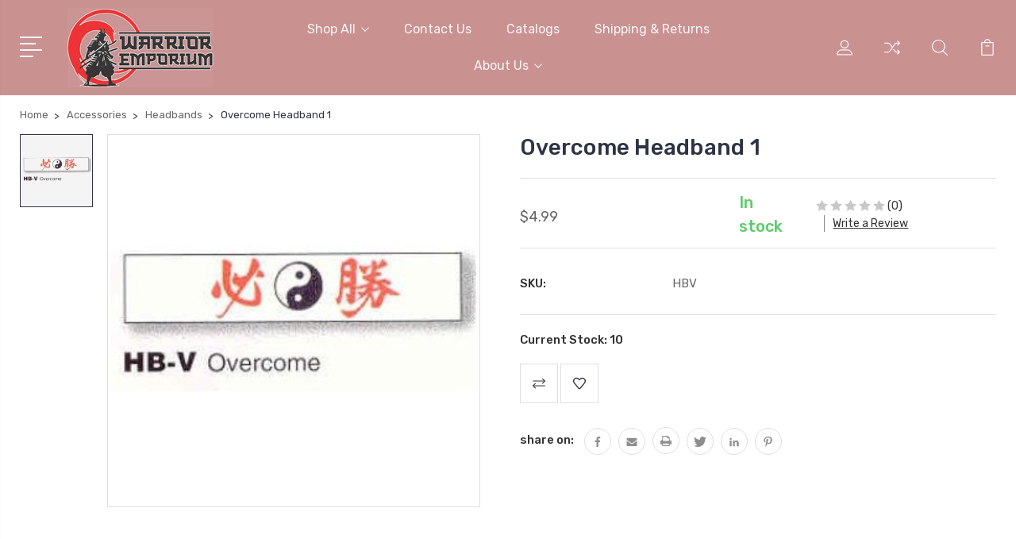

--- FILE ---
content_type: text/html; charset=UTF-8
request_url: https://www.warrioremporium.com/overcome-headband-1/
body_size: 16309
content:
<!DOCTYPE html>
<html class="no-js" lang="en">
    <head>
        <title>Overcome Headband 1 - Warrior Emporium</title>
        <link rel="dns-prefetch preconnect" href="https://cdn11.bigcommerce.com/s-tmx09" crossorigin><link rel="dns-prefetch preconnect" href="https://fonts.googleapis.com/" crossorigin><link rel="dns-prefetch preconnect" href="https://fonts.gstatic.com/" crossorigin>
        <meta property="product:price:amount" content="4.99" /><meta property="product:price:currency" content="USD" /><meta property="og:url" content="https://www.warrioremporium.com/overcome-headband-1/" /><meta property="og:site_name" content="Warrior Emporium" /><meta name="keywords" content="martial arts warehouse, martial arts emporium, martial arts gear for sale, martial arts gear store, karate accessories online"><link rel='canonical' href='https://www.warrioremporium.com/overcome-headband-1/' /><meta name='platform' content='bigcommerce.stencil' /><meta property="og:type" content="product" />
<meta property="og:title" content="Overcome Headband 1" />
<meta property="og:description" content="Warrioremporium.com is the best place to get Martial Arts gear in Lansdowne, MD USA. We also provide karate accessories online. Contact us at 410-625-9278." />
<meta property="og:image" content="https://cdn11.bigcommerce.com/s-tmx09/products/107/images/294/75__63285.1499450846.451.416.jpg?c=2" />
<meta property="og:availability" content="instock" />
<meta property="pinterest:richpins" content="enabled" />
        
         

        <link href="https://cdn11.bigcommerce.com/s-tmx09/product_images/Warrior%20Emporium%20Logo%20favicon.jpg?t=1511286348" rel="shortcut icon">
        <meta name="viewport" content="width=device-width, initial-scale=1, maximum-scale=1">

        <script>
            document.documentElement.className = document.documentElement.className.replace('no-js', 'js');
        </script>

        <script>
            window.lazySizesConfig = window.lazySizesConfig || {};
            window.lazySizesConfig.loadMode = 1;
        </script>
        <script async src="https://cdn11.bigcommerce.com/s-tmx09/stencil/3687e1c0-b928-013a-5bc3-2655e9005da0/dist/theme-bundle.head_async.js"></script>

        <link href="https://fonts.googleapis.com/css?family=Rubik:400,400i,300,300i,500,500i,700.700i,900,900i%7CRoboto:400,500,600,700,800,900%7CKarla:400%7CCaveat:400,700&display=swap" rel="stylesheet">
        <link data-stencil-stylesheet href="https://cdn11.bigcommerce.com/s-tmx09/stencil/3687e1c0-b928-013a-5bc3-2655e9005da0/css/theme-eddc04d0-01cf-013e-fa7d-02d4f1e1e91f.css" rel="stylesheet">

        <!-- Start Tracking Code for analytics_facebook -->

<script>
!function(f,b,e,v,n,t,s){if(f.fbq)return;n=f.fbq=function(){n.callMethod?n.callMethod.apply(n,arguments):n.queue.push(arguments)};if(!f._fbq)f._fbq=n;n.push=n;n.loaded=!0;n.version='2.0';n.queue=[];t=b.createElement(e);t.async=!0;t.src=v;s=b.getElementsByTagName(e)[0];s.parentNode.insertBefore(t,s)}(window,document,'script','https://connect.facebook.net/en_US/fbevents.js');

fbq('set', 'autoConfig', 'false', '759466804555073');
fbq('dataProcessingOptions', ['LDU'], 0, 0);
fbq('init', '759466804555073', {"external_id":"1b74f210-b3b1-498c-be43-168a87105fd6"});
fbq('set', 'agent', 'bigcommerce', '759466804555073');

function trackEvents() {
    var pathName = window.location.pathname;

    fbq('track', 'PageView', {}, "");

    // Search events start -- only fire if the shopper lands on the /search.php page
    if (pathName.indexOf('/search.php') === 0 && getUrlParameter('search_query')) {
        fbq('track', 'Search', {
            content_type: 'product_group',
            content_ids: [],
            search_string: getUrlParameter('search_query')
        });
    }
    // Search events end

    // Wishlist events start -- only fire if the shopper attempts to add an item to their wishlist
    if (pathName.indexOf('/wishlist.php') === 0 && getUrlParameter('added_product_id')) {
        fbq('track', 'AddToWishlist', {
            content_type: 'product_group',
            content_ids: []
        });
    }
    // Wishlist events end

    // Lead events start -- only fire if the shopper subscribes to newsletter
    if (pathName.indexOf('/subscribe.php') === 0 && getUrlParameter('result') === 'success') {
        fbq('track', 'Lead', {});
    }
    // Lead events end

    // Registration events start -- only fire if the shopper registers an account
    if (pathName.indexOf('/login.php') === 0 && getUrlParameter('action') === 'account_created') {
        fbq('track', 'CompleteRegistration', {}, "");
    }
    // Registration events end

    

    function getUrlParameter(name) {
        var cleanName = name.replace(/[\[]/, '\[').replace(/[\]]/, '\]');
        var regex = new RegExp('[\?&]' + cleanName + '=([^&#]*)');
        var results = regex.exec(window.location.search);
        return results === null ? '' : decodeURIComponent(results[1].replace(/\+/g, ' '));
    }
}

if (window.addEventListener) {
    window.addEventListener("load", trackEvents, false)
}
</script>
<noscript><img height="1" width="1" style="display:none" alt="null" src="https://www.facebook.com/tr?id=759466804555073&ev=PageView&noscript=1&a=plbigcommerce1.2&eid="/></noscript>

<!-- End Tracking Code for analytics_facebook -->

<!-- Start Tracking Code for analytics_siteverification -->

<!-- Global site tag (gtag.js) - Google Analytics -->
<script async src="https://www.googletagmanager.com/gtag/js?id=UA-156805321-1">
</script>
<script>
  window.dataLayer = window.dataLayer || [];
  function gtag(){dataLayer.push(arguments);}
  gtag('js', new Date());

  gtag('config', 'UA-156805321-1');
</script>
<meta name="google-site-verification" content="DbZN7UA2hxHirdzjXz8MboPpAjr2Mq2OH5sRWVdkrVM" />

<!-- End Tracking Code for analytics_siteverification -->

<!-- Start Tracking Code for analytics_visualwebsiteoptimizer -->

<!-- Global site tag (gtag.js) - Google Analytics -->
<script async src="https://www.googletagmanager.com/gtag/js?id=UA-156805321-1">
</script>
<script>
  window.dataLayer = window.dataLayer || [];
  function gtag(){dataLayer.push(arguments);}
  gtag('js', new Date());

  gtag('config', 'UA-156805321-1');
</script>

<!-- End Tracking Code for analytics_visualwebsiteoptimizer -->


<script src="https://www.google.com/recaptcha/api.js" async defer></script>
<script type="text/javascript">
var BCData = {"product_attributes":{"sku":"HBV","upc":null,"mpn":null,"gtin":null,"weight":null,"base":true,"image":null,"price":{"without_tax":{"formatted":"$4.99","value":4.99,"currency":"USD"},"tax_label":"Tax"},"out_of_stock_behavior":"hide_option","out_of_stock_message":"Out of stock","available_modifier_values":[],"in_stock_attributes":[],"stock":10,"instock":true,"stock_message":null,"purchasable":false,"purchasing_message":"","call_for_price_message":null}};
</script>

<script nonce="">
(function () {
    var xmlHttp = new XMLHttpRequest();

    xmlHttp.open('POST', 'https://bes.gcp.data.bigcommerce.com/nobot');
    xmlHttp.setRequestHeader('Content-Type', 'application/json');
    xmlHttp.send('{"store_id":"861299","timezone_offset":"-4.0","timestamp":"2026-01-19T19:17:39.39990500Z","visit_id":"51dbcf20-2406-4fa1-aa9c-f4478e15a5ab","channel_id":1}');
})();
</script>


        
        
        
        
        
        
        

    </head>
    <body class="type-product">
        <svg data-src="https://cdn11.bigcommerce.com/s-tmx09/stencil/3687e1c0-b928-013a-5bc3-2655e9005da0/img/icon-sprite.svg" class="icons-svg-sprite"></svg>
        <header class="header" sticky="true" role="banner">
  <div class="header-main">
  <div class="container">
    <div class="header-inner">
      <div class="header-left">
        <div class="desktop_mobile_menu">
          <a class="control-otherlinks" href="javascript:void(0);" onclick="">
            <span class="otherlinks-line-1"></span>
            <span class="otherlinks-line-2"></span>
            <span class="otherlinks-line-3"></span>
            <span class="otherlinks-line-4"></span>
          </a>
        </div>
        <div class="logo-block">
              <div class="header-logo header-logo--center">
                  <a href="https://www.warrioremporium.com/">
            <div class="header-logo-image-container-custom">
                <img class="header-logo-image-custom" src="https://cdn11.bigcommerce.com/s-tmx09/images/stencil/250x100/warrior_t-shirt_logo_copy_1745344095__49962.original.jpg" alt="Warrior Emporium" title="Warrior Emporium">
            </div>
</a>
              </div>
        </div>
      </div>

      <div class="header-center">
        <div class="navigation-menu" data-menu>
            <nav class="navPages">
  <ul class="navPages-list sf-menu" data-speed="0.8">




      <li class="navPages-item">
        <a class="navPages-action needsclick" href="/categories">Shop All <svg><use xlink:href="#icon-chevron-down"></use></svg></a>
        <ul>
            <li class="navPages-item  nav-arrow-roted">
              <!-- SECOND LEVEL STARTS -->

<a class="navPages-action" href="https://www.warrioremporium.com/knives/" class="needsclick">
  <span class="nav-arrow"><svg class=""><use xlink:href="#icon-m-right"></use></svg></span>
    Knives
    <svg class="chevron-down"><use xlink:href="#icon-chevron-down"></use></svg>
</a>
<ul class="navlist-sub nav-second-level">
    <li>
        <!-- THIRD LEVEL STARTS -->
        <a class="navPages-action" href="https://www.warrioremporium.com/knives/damascus-knives/" class="needsclick">
          <span class="nav-arrow"><svg class=""><use xlink:href="#icon-m-right"></use></svg></span>Damascus Knives</a>
        <!-- THIRD LEVEL STARTS -->
    </li>
    <li>
        <!-- THIRD LEVEL STARTS -->
        <a class="navPages-action" href="https://www.warrioremporium.com/knives/training-knives/" class="needsclick">
          <span class="nav-arrow"><svg class=""><use xlink:href="#icon-m-right"></use></svg></span>Training knives</a>
        <!-- THIRD LEVEL STARTS -->
    </li>
</ul>
<!-- SECOND LEVEL ENDS -->
            </li>
            <li class="navPages-item  nav-arrow-roted">
              <!-- SECOND LEVEL STARTS -->

<a class="navPages-action" href="https://www.warrioremporium.com/swords/" class="needsclick">
  <span class="nav-arrow"><svg class=""><use xlink:href="#icon-m-right"></use></svg></span>
    Swords
    <svg class="chevron-down"><use xlink:href="#icon-chevron-down"></use></svg>
</a>
<ul class="navlist-sub nav-second-level">
    <li>
        <!-- THIRD LEVEL STARTS -->
        <a class="navPages-action" href="https://www.warrioremporium.com/swords/fantasy-swords/" class="needsclick">
          <span class="nav-arrow"><svg class=""><use xlink:href="#icon-m-right"></use></svg></span>Fantasy Swords</a>
        <!-- THIRD LEVEL STARTS -->
    </li>
    <li>
        <!-- THIRD LEVEL STARTS -->
        <a class="navPages-action" href="https://www.warrioremporium.com/swords/sword-sets/" class="needsclick">
          <span class="nav-arrow"><svg class=""><use xlink:href="#icon-m-right"></use></svg></span>Sword Sets</a>
        <!-- THIRD LEVEL STARTS -->
    </li>
    <li>
        <!-- THIRD LEVEL STARTS -->
        <a class="navPages-action" href="https://www.warrioremporium.com/swords/samurai-swords/" class="needsclick">
          <span class="nav-arrow"><svg class=""><use xlink:href="#icon-m-right"></use></svg></span>Samurai Swords</a>
        <!-- THIRD LEVEL STARTS -->
    </li>
    <li>
        <!-- THIRD LEVEL STARTS -->
        <a class="navPages-action" href="https://www.warrioremporium.com/swords/historical-swords/" class="needsclick">
          <span class="nav-arrow"><svg class=""><use xlink:href="#icon-m-right"></use></svg></span>Historical Swords</a>
        <!-- THIRD LEVEL STARTS -->
    </li>
    <li>
        <!-- THIRD LEVEL STARTS -->
        <a class="navPages-action" href="https://www.warrioremporium.com/swords/sword-accessories/" class="needsclick">
          <span class="nav-arrow"><svg class=""><use xlink:href="#icon-m-right"></use></svg></span>Sword Accessories</a>
        <!-- THIRD LEVEL STARTS -->
    </li>
</ul>
<!-- SECOND LEVEL ENDS -->
            </li>
            <li class="navPages-item  nav-arrow-roted">
              <!-- SECOND LEVEL STARTS -->

<a class="navPages-action" href="https://www.warrioremporium.com/uniforms/" class="needsclick">
  <span class="nav-arrow"><svg class=""><use xlink:href="#icon-m-right"></use></svg></span>
    Uniforms
    <svg class="chevron-down"><use xlink:href="#icon-chevron-down"></use></svg>
</a>
<ul class="navlist-sub nav-second-level">
    <li>
        <!-- THIRD LEVEL STARTS -->
        <a class="navPages-action" href="https://www.warrioremporium.com/uniforms/student-karate-light-weight/" class="needsclick">
          <span class="nav-arrow"><svg class=""><use xlink:href="#icon-m-right"></use></svg></span>Student Karate (Light Weight)</a>
        <!-- THIRD LEVEL STARTS -->
    </li>
    <li>
        <!-- THIRD LEVEL STARTS -->
        <a class="navPages-action" href="https://www.warrioremporium.com/karate-medium-weight/" class="needsclick">
          <span class="nav-arrow"><svg class=""><use xlink:href="#icon-m-right"></use></svg></span>Karate (Medium Weight)</a>
        <!-- THIRD LEVEL STARTS -->
    </li>
    <li>
        <!-- THIRD LEVEL STARTS -->
        <a class="navPages-action" href="https://www.warrioremporium.com/karate-heavy-weight/" class="needsclick">
          <span class="nav-arrow"><svg class=""><use xlink:href="#icon-m-right"></use></svg></span>Karate (Heavy Weight)</a>
        <!-- THIRD LEVEL STARTS -->
    </li>
    <li>
        <!-- THIRD LEVEL STARTS -->
        <a class="navPages-action" href="https://www.warrioremporium.com/uniform-belts-1/pants/" class="needsclick">
          <span class="nav-arrow"><svg class=""><use xlink:href="#icon-m-right"></use></svg></span>Pants</a>
        <!-- THIRD LEVEL STARTS -->
    </li>
    <li>
        <!-- THIRD LEVEL STARTS -->
        <a class="navPages-action" href="https://www.warrioremporium.com/uniform-belts-1/jiu-jitsu/" class="needsclick">
          <span class="nav-arrow"><svg class=""><use xlink:href="#icon-m-right"></use></svg></span>Jiu-Jitsu</a>
        <!-- THIRD LEVEL STARTS -->
    </li>
    <li>
        <!-- THIRD LEVEL STARTS -->
        <a class="navPages-action" href="https://www.warrioremporium.com/uniform-belts-1/judo/" class="needsclick">
          <span class="nav-arrow"><svg class=""><use xlink:href="#icon-m-right"></use></svg></span>Judo</a>
        <!-- THIRD LEVEL STARTS -->
    </li>
    <li>
        <!-- THIRD LEVEL STARTS -->
        <a class="navPages-action" href="https://www.warrioremporium.com/uniforms/tae-kwon-do/" class="needsclick">
          <span class="nav-arrow"><svg class=""><use xlink:href="#icon-m-right"></use></svg></span>Tae kwon Do</a>
        <!-- THIRD LEVEL STARTS -->
    </li>
    <li>
        <!-- THIRD LEVEL STARTS -->
        <a class="navPages-action" href="https://www.warrioremporium.com/uniforms/tang-soo-do/" class="needsclick">
          <span class="nav-arrow"><svg class=""><use xlink:href="#icon-m-right"></use></svg></span>Tang Soo Do</a>
        <!-- THIRD LEVEL STARTS -->
    </li>
    <li>
        <!-- THIRD LEVEL STARTS -->
        <a class="navPages-action" href="https://www.warrioremporium.com/uniforms/kung-fu/" class="needsclick">
          <span class="nav-arrow"><svg class=""><use xlink:href="#icon-m-right"></use></svg></span>Kung Fu</a>
        <!-- THIRD LEVEL STARTS -->
    </li>
    <li>
        <!-- THIRD LEVEL STARTS -->
        <a class="navPages-action" href="https://www.warrioremporium.com/uniform-belts-1/ninja/" class="needsclick">
          <span class="nav-arrow"><svg class=""><use xlink:href="#icon-m-right"></use></svg></span>Ninja</a>
        <!-- THIRD LEVEL STARTS -->
    </li>
    <li>
        <!-- THIRD LEVEL STARTS -->
        <a class="navPages-action" href="https://www.warrioremporium.com/uniforms/keikogi-hakama/" class="needsclick">
          <span class="nav-arrow"><svg class=""><use xlink:href="#icon-m-right"></use></svg></span>Keikogi &amp; Hakama</a>
        <!-- THIRD LEVEL STARTS -->
    </li>
</ul>
<!-- SECOND LEVEL ENDS -->
            </li>
            <li class="navPages-item  nav-arrow-roted">
              <!-- SECOND LEVEL STARTS -->

<a class="navPages-action" href="https://www.warrioremporium.com/belts-sashes/" class="needsclick">
  <span class="nav-arrow"><svg class=""><use xlink:href="#icon-m-right"></use></svg></span>
    Belts &amp; Sashes
    <svg class="chevron-down"><use xlink:href="#icon-chevron-down"></use></svg>
</a>
<ul class="navlist-sub nav-second-level">
    <li>
        <!-- THIRD LEVEL STARTS -->
        <a class="navPages-action" href="https://www.warrioremporium.com/belts-sashes/1-5-belts-karate/" class="needsclick">
          <span class="nav-arrow"><svg class=""><use xlink:href="#icon-m-right"></use></svg></span>1.5&quot; Belts/Karate</a>
        <!-- THIRD LEVEL STARTS -->
    </li>
    <li>
        <!-- THIRD LEVEL STARTS -->
        <a class="navPages-action" href="https://www.warrioremporium.com/belts-sashes/1-75-belts-jui-jitsu/" class="needsclick">
          <span class="nav-arrow"><svg class=""><use xlink:href="#icon-m-right"></use></svg></span>1.75&quot; Belts/Jui-Jitsu</a>
        <!-- THIRD LEVEL STARTS -->
    </li>
    <li>
        <!-- THIRD LEVEL STARTS -->
        <a class="navPages-action" href="https://www.warrioremporium.com/belts-sashes/2-black-belts/" class="needsclick">
          <span class="nav-arrow"><svg class=""><use xlink:href="#icon-m-right"></use></svg></span>2&quot; Black Belts</a>
        <!-- THIRD LEVEL STARTS -->
    </li>
    <li>
        <!-- THIRD LEVEL STARTS -->
        <a class="navPages-action" href="https://www.warrioremporium.com/belts-sashes/karate-belts-w-stripe/" class="needsclick">
          <span class="nav-arrow"><svg class=""><use xlink:href="#icon-m-right"></use></svg></span>Karate Belts w/Stripe</a>
        <!-- THIRD LEVEL STARTS -->
    </li>
    <li>
        <!-- THIRD LEVEL STARTS -->
        <a class="navPages-action" href="https://www.warrioremporium.com/belts-sashes/kung-fu-sash/" class="needsclick">
          <span class="nav-arrow"><svg class=""><use xlink:href="#icon-m-right"></use></svg></span>Kung Fu Sash</a>
        <!-- THIRD LEVEL STARTS -->
    </li>
    <li>
        <!-- THIRD LEVEL STARTS -->
        <a class="navPages-action" href="https://www.warrioremporium.com/belts-sashes/belt-display/" class="needsclick">
          <span class="nav-arrow"><svg class=""><use xlink:href="#icon-m-right"></use></svg></span>Belt Display</a>
        <!-- THIRD LEVEL STARTS -->
    </li>
</ul>
<!-- SECOND LEVEL ENDS -->
            </li>
            <li class="navPages-item  nav-arrow-roted">
              <!-- SECOND LEVEL STARTS -->

<a class="navPages-action" href="https://www.warrioremporium.com/uniforms/mma/" class="needsclick">
  <span class="nav-arrow"><svg class=""><use xlink:href="#icon-m-right"></use></svg></span>
    MMA
    <svg class="chevron-down"><use xlink:href="#icon-chevron-down"></use></svg>
</a>
<ul class="navlist-sub nav-second-level">
    <li>
        <!-- THIRD LEVEL STARTS -->
        <a class="navPages-action" href="https://www.warrioremporium.com/mma/apparel/" class="needsclick">
          <span class="nav-arrow"><svg class=""><use xlink:href="#icon-m-right"></use></svg></span>Apparel</a>
        <!-- THIRD LEVEL STARTS -->
    </li>
    <li>
        <!-- THIRD LEVEL STARTS -->
        <a class="navPages-action" href="https://www.warrioremporium.com/mma/focus-mitt/" class="needsclick">
          <span class="nav-arrow"><svg class=""><use xlink:href="#icon-m-right"></use></svg></span>Focus Mitt</a>
        <!-- THIRD LEVEL STARTS -->
    </li>
    <li>
        <!-- THIRD LEVEL STARTS -->
        <a class="navPages-action" href="https://www.warrioremporium.com/head-guard/" class="needsclick">
          <span class="nav-arrow"><svg class=""><use xlink:href="#icon-m-right"></use></svg></span>Head Guard</a>
        <!-- THIRD LEVEL STARTS -->
    </li>
    <li>
        <!-- THIRD LEVEL STARTS -->
        <a class="navPages-action" href="https://www.warrioremporium.com/mma/mouth-guard/" class="needsclick">
          <span class="nav-arrow"><svg class=""><use xlink:href="#icon-m-right"></use></svg></span>Mouth Guard</a>
        <!-- THIRD LEVEL STARTS -->
    </li>
    <li>
        <!-- THIRD LEVEL STARTS -->
        <a class="navPages-action" href="https://www.warrioremporium.com/mma/boxing-gloves/" class="needsclick">
          <span class="nav-arrow"><svg class=""><use xlink:href="#icon-m-right"></use></svg></span>Gloves</a>
        <!-- THIRD LEVEL STARTS -->
    </li>
    <li>
        <!-- THIRD LEVEL STARTS -->
        <a class="navPages-action" href="https://www.warrioremporium.com/training/mma/handwrap/" class="needsclick">
          <span class="nav-arrow"><svg class=""><use xlink:href="#icon-m-right"></use></svg></span>Handwrap</a>
        <!-- THIRD LEVEL STARTS -->
    </li>
    <li>
        <!-- THIRD LEVEL STARTS -->
        <a class="navPages-action" href="https://www.warrioremporium.com/target-shields/" class="needsclick">
          <span class="nav-arrow"><svg class=""><use xlink:href="#icon-m-right"></use></svg></span>Target/Shields</a>
        <!-- THIRD LEVEL STARTS -->
    </li>
</ul>
<!-- SECOND LEVEL ENDS -->
            </li>
            <li class="navPages-item  nav-arrow-roted">
              <!-- SECOND LEVEL STARTS -->

<a class="navPages-action" href="https://www.warrioremporium.com/training/boxing/" class="needsclick">
  <span class="nav-arrow"><svg class=""><use xlink:href="#icon-m-right"></use></svg></span>
    Boxing
    <svg class="chevron-down"><use xlink:href="#icon-chevron-down"></use></svg>
</a>
<ul class="navlist-sub nav-second-level">
    <li>
        <!-- THIRD LEVEL STARTS -->
        <a class="navPages-action" href="https://www.warrioremporium.com/boxing/headgear/" class="needsclick">
          <span class="nav-arrow"><svg class=""><use xlink:href="#icon-m-right"></use></svg></span>Headgear</a>
        <!-- THIRD LEVEL STARTS -->
    </li>
    <li>
        <!-- THIRD LEVEL STARTS -->
        <a class="navPages-action" href="https://www.warrioremporium.com/boxing/mouth-guard/" class="needsclick">
          <span class="nav-arrow"><svg class=""><use xlink:href="#icon-m-right"></use></svg></span>Mouth Guard</a>
        <!-- THIRD LEVEL STARTS -->
    </li>
    <li>
        <!-- THIRD LEVEL STARTS -->
        <a class="navPages-action" href="https://www.warrioremporium.com/boxing/handwrap/" class="needsclick">
          <span class="nav-arrow"><svg class=""><use xlink:href="#icon-m-right"></use></svg></span>Handwrap</a>
        <!-- THIRD LEVEL STARTS -->
    </li>
    <li>
        <!-- THIRD LEVEL STARTS -->
        <a class="navPages-action" href="https://www.warrioremporium.com/gloves/" class="needsclick">
          <span class="nav-arrow"><svg class=""><use xlink:href="#icon-m-right"></use></svg></span>Gloves</a>
        <!-- THIRD LEVEL STARTS -->
    </li>
    <li>
        <!-- THIRD LEVEL STARTS -->
        <a class="navPages-action" href="https://www.warrioremporium.com/boxing/focus-mitt/" class="needsclick">
          <span class="nav-arrow"><svg class=""><use xlink:href="#icon-m-right"></use></svg></span>Focus Mitt</a>
        <!-- THIRD LEVEL STARTS -->
    </li>
    <li>
        <!-- THIRD LEVEL STARTS -->
        <a class="navPages-action" href="https://www.warrioremporium.com/boxing/accessories/" class="needsclick">
          <span class="nav-arrow"><svg class=""><use xlink:href="#icon-m-right"></use></svg></span>Accessories</a>
        <!-- THIRD LEVEL STARTS -->
    </li>
</ul>
<!-- SECOND LEVEL ENDS -->
            </li>
            <li class="navPages-item  nav-arrow-roted">
              <!-- SECOND LEVEL STARTS -->

<a class="navPages-action" href="https://www.warrioremporium.com/training-weapons/" class="needsclick">
  <span class="nav-arrow"><svg class=""><use xlink:href="#icon-m-right"></use></svg></span>
    Training Weapons
    <svg class="chevron-down"><use xlink:href="#icon-chevron-down"></use></svg>
</a>
<ul class="navlist-sub nav-second-level">
    <li>
        <!-- THIRD LEVEL STARTS -->
        <a class="navPages-action" href="https://www.warrioremporium.com/weapons-1/escrimas" class="needsclick">
          <span class="nav-arrow"><svg class=""><use xlink:href="#icon-m-right"></use></svg></span>Escrima Sticks</a>
        <!-- THIRD LEVEL STARTS -->
    </li>
    <li>
        <!-- THIRD LEVEL STARTS -->
        <a class="navPages-action" href="https://www.warrioremporium.com/training-weapons/nunchucks-nunchaku/" class="needsclick">
          <span class="nav-arrow"><svg class=""><use xlink:href="#icon-m-right"></use></svg></span>Nunchucks/Nunchaku</a>
        <!-- THIRD LEVEL STARTS -->
    </li>
    <li>
        <!-- THIRD LEVEL STARTS -->
        <a class="navPages-action" href="https://www.warrioremporium.com/weapons-1/swords/" class="needsclick">
          <span class="nav-arrow"><svg class=""><use xlink:href="#icon-m-right"></use></svg></span>Swords</a>
        <!-- THIRD LEVEL STARTS -->
    </li>
    <li>
        <!-- THIRD LEVEL STARTS -->
        <a class="navPages-action" href="https://www.warrioremporium.com/weapons-1/fans/" class="needsclick">
          <span class="nav-arrow"><svg class=""><use xlink:href="#icon-m-right"></use></svg></span>Fans</a>
        <!-- THIRD LEVEL STARTS -->
    </li>
    <li>
        <!-- THIRD LEVEL STARTS -->
        <a class="navPages-action" href="https://www.warrioremporium.com/weapons-1/kamas/kamas/" class="needsclick">
          <span class="nav-arrow"><svg class=""><use xlink:href="#icon-m-right"></use></svg></span>Kamas</a>
        <!-- THIRD LEVEL STARTS -->
    </li>
    <li>
        <!-- THIRD LEVEL STARTS -->
        <a class="navPages-action" href="https://www.warrioremporium.com/weapons-1/sai/" class="needsclick">
          <span class="nav-arrow"><svg class=""><use xlink:href="#icon-m-right"></use></svg></span>Sai</a>
        <!-- THIRD LEVEL STARTS -->
    </li>
    <li>
        <!-- THIRD LEVEL STARTS -->
        <a class="navPages-action" href="https://www.warrioremporium.com/martial-arts-staffs-more/tonfas-tuifa/" class="needsclick">
          <span class="nav-arrow"><svg class=""><use xlink:href="#icon-m-right"></use></svg></span>Tonfas/Tuifa</a>
        <!-- THIRD LEVEL STARTS -->
    </li>
    <li>
        <!-- THIRD LEVEL STARTS -->
        <a class="navPages-action" href="https://www.warrioremporium.com/martial-arts-staffs-more/staffs-poles/" class="needsclick">
          <span class="nav-arrow"><svg class=""><use xlink:href="#icon-m-right"></use></svg></span>Staffs/Poles</a>
        <!-- THIRD LEVEL STARTS -->
    </li>
</ul>
<!-- SECOND LEVEL ENDS -->
            </li>
            <li class="navPages-item  nav-arrow-roted">
              <!-- SECOND LEVEL STARTS -->

<a class="navPages-action" href="https://www.warrioremporium.com/training-equipment/" class="needsclick">
  <span class="nav-arrow"><svg class=""><use xlink:href="#icon-m-right"></use></svg></span>
    Training Equipment
    <svg class="chevron-down"><use xlink:href="#icon-chevron-down"></use></svg>
</a>
<ul class="navlist-sub nav-second-level">
    <li>
        <!-- THIRD LEVEL STARTS -->
        <a class="navPages-action" href="https://www.warrioremporium.com/training-equipment/headgear/" class="needsclick">
          <span class="nav-arrow"><svg class=""><use xlink:href="#icon-m-right"></use></svg></span>Headgear</a>
        <!-- THIRD LEVEL STARTS -->
    </li>
    <li>
        <!-- THIRD LEVEL STARTS -->
        <a class="navPages-action" href="https://www.warrioremporium.com/training-equipment/shoes/" class="needsclick">
          <span class="nav-arrow"><svg class=""><use xlink:href="#icon-m-right"></use></svg></span>Shoes</a>
        <!-- THIRD LEVEL STARTS -->
    </li>
    <li>
        <!-- THIRD LEVEL STARTS -->
        <a class="navPages-action" href="https://www.warrioremporium.com/targets/" class="needsclick">
          <span class="nav-arrow"><svg class=""><use xlink:href="#icon-m-right"></use></svg></span>Targets</a>
        <!-- THIRD LEVEL STARTS -->
    </li>
    <li>
        <!-- THIRD LEVEL STARTS -->
        <a class="navPages-action" href="https://www.warrioremporium.com/shields/" class="needsclick">
          <span class="nav-arrow"><svg class=""><use xlink:href="#icon-m-right"></use></svg></span>Shields</a>
        <!-- THIRD LEVEL STARTS -->
    </li>
    <li>
        <!-- THIRD LEVEL STARTS -->
        <a class="navPages-action" href="https://www.warrioremporium.com/makiwara-breaking-board/" class="needsclick">
          <span class="nav-arrow"><svg class=""><use xlink:href="#icon-m-right"></use></svg></span>Makiwara/Breaking Board</a>
        <!-- THIRD LEVEL STARTS -->
    </li>
    <li>
        <!-- THIRD LEVEL STARTS -->
        <a class="navPages-action" href="https://www.warrioremporium.com/exercise-gear-1/" class="needsclick">
          <span class="nav-arrow"><svg class=""><use xlink:href="#icon-m-right"></use></svg></span>Exercise Gear</a>
        <!-- THIRD LEVEL STARTS -->
    </li>
    <li>
        <!-- THIRD LEVEL STARTS -->
        <a class="navPages-action" href="https://www.warrioremporium.com/stretching-machines-1/" class="needsclick">
          <span class="nav-arrow"><svg class=""><use xlink:href="#icon-m-right"></use></svg></span>Stretching Machines</a>
        <!-- THIRD LEVEL STARTS -->
    </li>
</ul>
<!-- SECOND LEVEL ENDS -->
            </li>
            <li class="navPages-item  nav-arrow-roted">
              <!-- SECOND LEVEL STARTS -->

<a class="navPages-action" href="https://www.warrioremporium.com/sparring/" class="needsclick">
  <span class="nav-arrow"><svg class=""><use xlink:href="#icon-m-right"></use></svg></span>
    Sparring
    <svg class="chevron-down"><use xlink:href="#icon-chevron-down"></use></svg>
</a>
<ul class="navlist-sub nav-second-level">
    <li>
        <!-- THIRD LEVEL STARTS -->
        <a class="navPages-action" href="https://www.warrioremporium.com/sparring/sparring-head/" class="needsclick">
          <span class="nav-arrow"><svg class=""><use xlink:href="#icon-m-right"></use></svg></span>Sparring Head</a>
        <!-- THIRD LEVEL STARTS -->
    </li>
    <li>
        <!-- THIRD LEVEL STARTS -->
        <a class="navPages-action" href="https://www.warrioremporium.com/training/sparring/chest-protection/" class="needsclick">
          <span class="nav-arrow"><svg class=""><use xlink:href="#icon-m-right"></use></svg></span>Sparring Chest Protection</a>
        <!-- THIRD LEVEL STARTS -->
    </li>
    <li>
        <!-- THIRD LEVEL STARTS -->
        <a class="navPages-action" href="https://www.warrioremporium.com/hands/" class="needsclick">
          <span class="nav-arrow"><svg class=""><use xlink:href="#icon-m-right"></use></svg></span>Sparring Hands</a>
        <!-- THIRD LEVEL STARTS -->
    </li>
    <li>
        <!-- THIRD LEVEL STARTS -->
        <a class="navPages-action" href="https://www.warrioremporium.com/sparring/sparring-feet/" class="needsclick">
          <span class="nav-arrow"><svg class=""><use xlink:href="#icon-m-right"></use></svg></span>Sparring Feet</a>
        <!-- THIRD LEVEL STARTS -->
    </li>
    <li>
        <!-- THIRD LEVEL STARTS -->
        <a class="navPages-action" href="https://www.warrioremporium.com/sparring/mouth-guard/" class="needsclick">
          <span class="nav-arrow"><svg class=""><use xlink:href="#icon-m-right"></use></svg></span>Mouth Guard</a>
        <!-- THIRD LEVEL STARTS -->
    </li>
    <li>
        <!-- THIRD LEVEL STARTS -->
        <a class="navPages-action" href="https://www.warrioremporium.com/sparring/arm-and-forearm/" class="needsclick">
          <span class="nav-arrow"><svg class=""><use xlink:href="#icon-m-right"></use></svg></span>Arm &amp; Forearm</a>
        <!-- THIRD LEVEL STARTS -->
    </li>
    <li>
        <!-- THIRD LEVEL STARTS -->
        <a class="navPages-action" href="https://www.warrioremporium.com/sparring/shin/" class="needsclick">
          <span class="nav-arrow"><svg class=""><use xlink:href="#icon-m-right"></use></svg></span>Shin</a>
        <!-- THIRD LEVEL STARTS -->
    </li>
    <li>
        <!-- THIRD LEVEL STARTS -->
        <a class="navPages-action" href="https://www.warrioremporium.com/sparring/cup-and-support/" class="needsclick">
          <span class="nav-arrow"><svg class=""><use xlink:href="#icon-m-right"></use></svg></span>Cup &amp; Support</a>
        <!-- THIRD LEVEL STARTS -->
    </li>
</ul>
<!-- SECOND LEVEL ENDS -->
            </li>
            <li class="navPages-item  nav-arrow-roted">
              <!-- SECOND LEVEL STARTS -->

<a class="navPages-action" href="https://www.warrioremporium.com/accessories/" class="needsclick">
  <span class="nav-arrow"><svg class=""><use xlink:href="#icon-m-right"></use></svg></span>
    Accessories
    <svg class="chevron-down"><use xlink:href="#icon-chevron-down"></use></svg>
</a>
<ul class="navlist-sub nav-second-level">
    <li>
        <!-- THIRD LEVEL STARTS -->
        <a class="navPages-action" href="https://www.warrioremporium.com/accessories/self-defense/" class="needsclick">
          <span class="nav-arrow"><svg class=""><use xlink:href="#icon-m-right"></use></svg></span>Self Defense</a>
        <!-- THIRD LEVEL STARTS -->
    </li>
    <li>
        <!-- THIRD LEVEL STARTS -->
        <a class="navPages-action" href="https://www.warrioremporium.com/accessories/handwraps/" class="needsclick">
          <span class="nav-arrow"><svg class=""><use xlink:href="#icon-m-right"></use></svg></span>Handwraps</a>
        <!-- THIRD LEVEL STARTS -->
    </li>
    <li>
        <!-- THIRD LEVEL STARTS -->
        <a class="navPages-action" href="https://www.warrioremporium.com/headbands-1/" class="needsclick">
          <span class="nav-arrow"><svg class=""><use xlink:href="#icon-m-right"></use></svg></span>Headbands</a>
        <!-- THIRD LEVEL STARTS -->
    </li>
    <li>
        <!-- THIRD LEVEL STARTS -->
        <a class="navPages-action" href="https://www.warrioremporium.com/accessories-2/pepper-spray/" class="needsclick">
          <span class="nav-arrow"><svg class=""><use xlink:href="#icon-m-right"></use></svg></span>Pepper Spray</a>
        <!-- THIRD LEVEL STARTS -->
    </li>
    <li>
        <!-- THIRD LEVEL STARTS -->
        <a class="navPages-action" href="https://www.warrioremporium.com/accessories/uniform-patches/" class="needsclick">
          <span class="nav-arrow"><svg class=""><use xlink:href="#icon-m-right"></use></svg></span>Uniform Patches</a>
        <!-- THIRD LEVEL STARTS -->
    </li>
</ul>
<!-- SECOND LEVEL ENDS -->
            </li>
            <li class="navPages-item  nav-arrow-roted">
              <!-- SECOND LEVEL STARTS -->

<a class="navPages-action" href="https://www.warrioremporium.com/trophies-and-awards/" class="needsclick">
  <span class="nav-arrow"><svg class=""><use xlink:href="#icon-m-right"></use></svg></span>
    Trophies and Awards
    <svg class="chevron-down"><use xlink:href="#icon-chevron-down"></use></svg>
</a>
<ul class="navlist-sub nav-second-level">
    <li>
        <!-- THIRD LEVEL STARTS -->
        <a class="navPages-action" href="https://www.warrioremporium.com/trophies-and-awards/martial-arts-awards/" class="needsclick">
          <span class="nav-arrow"><svg class=""><use xlink:href="#icon-m-right"></use></svg></span>Martial Arts Awards</a>
        <!-- THIRD LEVEL STARTS -->
    </li>
    <li>
        <!-- THIRD LEVEL STARTS -->
        <a class="navPages-action" href="https://www.warrioremporium.com/trophies-and-awards/soccer-trophies/" class="needsclick">
          <span class="nav-arrow"><svg class=""><use xlink:href="#icon-m-right"></use></svg></span>Soccer Trophies</a>
        <!-- THIRD LEVEL STARTS -->
    </li>
</ul>
<!-- SECOND LEVEL ENDS -->
            </li>
            <li class="navPages-item  nav-arrow-roted">
              <!-- SECOND LEVEL STARTS -->

<a class="navPages-action" href="https://www.warrioremporium.com/t-shirts/" class="needsclick">
  <span class="nav-arrow"><svg class=""><use xlink:href="#icon-m-right"></use></svg></span>
    Custom T-Shirts
    <svg class="chevron-down"><use xlink:href="#icon-chevron-down"></use></svg>
</a>
<ul class="navlist-sub nav-second-level">
    <li>
        <!-- THIRD LEVEL STARTS -->
        <a class="navPages-action" href="https://www.warrioremporium.com/custom-t-shirts/t-shirts/" class="needsclick">
          <span class="nav-arrow"><svg class=""><use xlink:href="#icon-m-right"></use></svg></span>T-Shirts</a>
        <!-- THIRD LEVEL STARTS -->
    </li>
</ul>
<!-- SECOND LEVEL ENDS -->
            </li>
        </ul>
      </li>
           <li class="navPages-item navPages-item-page ">
             <!-- SECOND LEVEL STARTS -->
<a class="navPages-action" href="https://www.warrioremporium.com/contact-us/">
  <span class="nav-arrow"><svg class=""><use xlink:href="#icon-m-right"></use></svg></span>Contact Us</a>
<!-- SECOND LEVEL ENDS -->
           </li>
           <li class="navPages-item navPages-item-page ">
             <!-- SECOND LEVEL STARTS -->
<a class="navPages-action" href="https://www.warrioremporium.com/pages.php?pageid=7">
  <span class="nav-arrow"><svg class=""><use xlink:href="#icon-m-right"></use></svg></span>Catalogs</a>
<!-- SECOND LEVEL ENDS -->
           </li>
           <li class="navPages-item navPages-item-page ">
             <!-- SECOND LEVEL STARTS -->
<a class="navPages-action" href="https://www.warrioremporium.com/shipping-returns/">
  <span class="nav-arrow"><svg class=""><use xlink:href="#icon-m-right"></use></svg></span>Shipping &amp; Returns</a>
<!-- SECOND LEVEL ENDS -->
           </li>
           <li class="navPages-item navPages-item-page last-menu-item">
             <!-- SECOND LEVEL STARTS -->

<a class="navPages-action" href="https://www.warrioremporium.com/about-us/" class="needsclick">
  <span class="nav-arrow"><svg class=""><use xlink:href="#icon-m-right"></use></svg></span>
    About Us
    <svg class="chevron-down"><use xlink:href="#icon-chevron-down"></use></svg>
</a>
<ul class="navlist-sub nav-second-level">
    <li>
        <!-- THIRD LEVEL STARTS -->
        <a class="navPages-action" href="https://www.warrioremporium.com/why-warrior-emporium/" class="needsclick">
          <span class="nav-arrow"><svg class=""><use xlink:href="#icon-m-right"></use></svg></span>Why Warrior Emporium?</a>
        <!-- THIRD LEVEL STARTS -->
    </li>
</ul>
<!-- SECOND LEVEL ENDS -->
           </li>
  </ul>
</nav>
        </div>
      </div>

      <div class="header-right">
          <nav class="navUser">
    <ul class="navUser-section navUser-section--alt account-section sf-menu">
      <li class="navUser-item navUser-item--account">
    <a class="navUser-action needsclick" href="/account.php">
      <svg><use xlink:href="#icon-user"></use></svg>
      <!-- <span>Account</span> -->
    </a>
    <ul class="navUser-section-sub section-sub-right">
        <li class="navUser-item">
          <a class="navUser-action needsclick" href="/login.php">
            <svg><use xlink:href="#icon-signout"></use></svg><span>Sign in</span>
          </a>
        </li>
        <li class="navUser-item">
          <a class="navUser-action needsclick" href="/login.php?action=create_account">
            <svg><use xlink:href="#icon-register"></use></svg><span>Register</span>
          </a>
        </li>
        <li class="navUser-item navUser-item-wishlist">
            <a class="navUser-action needsclick" href="/wishlist.php">
              <svg><use xlink:href="#icon-wishlist"></use></svg><span>wishlist</span>
            </a>
        </li>


    </ul>
</li>

      <li class="navUser-item navUser-item-compare">
          <a class="navUser-action navUser-item--compare needsclick" title="Compare" href="/compare" data-compare-nav>
            <svg><use xlink:href="#icon-compare"></use></svg>
            <span class="countPill countPill--positive"></span>
          </a>
      </li>

      <li class="navUser-item navUser-search">
          <a class="navUser-action navUser-action--quickSearch" href="javascript:void(0);" data-search="quickSearch" aria-controls="quickSearch" aria-expanded="false"><svg class="search-icon"><use xlink:href="#icon-search"></use></svg> <svg class="search-close"><use xlink:href="#icon-close"></use></svg></a>
      </li>


      <li class="navUser-item navUser-item--cart">
          <a  class="navUser-action"
              data-cart-preview
              data-dropdown="cart-preview-dropdown"
              data-options="align:right"
              href="/cart.php">
              <span class="navUser-item-cartLabel">
                <svg><use xlink:href="#icon-cart"></use></svg>
              </span> <span class="countPill cart-quantity"></span>
          </a>
          <div class="dropdown-menu" id="cart-preview-dropdown" data-dropdown-content aria-hidden="true"></div>
      </li>
    </ul>

</nav>

<div class="dropdown dropdown--quickSearch" id="quickSearch" aria-hidden="true" tabindex="-1" data-prevent-quick-search-close>
    <form class="form" action="/search.php"  id="headerQuickSearchForm">
    <fieldset class="form-fieldset">
        <div class="form-field">
            <label class="is-srOnly" for="search_query">Search</label>
            <input class="form-input" data-search-quick name="search_query" id="search_query" data-error-message="Search field cannot be empty." placeholder="Search the store" autocomplete="off">
            <span class="search-icon-main" onclick="document.getElementById('headerQuickSearchForm').submit();"><svg class="search-icon"><use xlink:href="#icon-search"></use></svg></span>
        </div>
    </fieldset>
</form>
<section class="quickSearchResults" data-bind="html: results"></section>
</div>

<div id="headerSidebar" class="header-side-bar">
<div class="header-side-bar-inn">
  <div class="close">
    <a class="close-icon" href="javascript:void(0);"><svg><use xlink:href="#icon-close"></use></svg></a>
  </div>
  <div class="category headerSidebar-block">
    <h5 class="sidebarBlock-heading">Categories</h5>
    <ul class="navList navList-treeview">
            <li class="navPages-item">
              <!-- SECOND LEVEL STARTS -->

<a class="navPages-action" href="https://www.warrioremporium.com/knives/" class="needsclick">
  <span class="nav-arrow"><svg class=""><use xlink:href="#icon-m-right"></use></svg></span>
    Knives
    <svg class="chevron-down"><use xlink:href="#icon-chevron-down"></use></svg>
</a>
<ul class="navlist-sub nav-second-level">
    <li>
        <!-- THIRD LEVEL STARTS -->
        <a class="navPages-action" href="https://www.warrioremporium.com/knives/damascus-knives/" class="needsclick">
          <span class="nav-arrow"><svg class=""><use xlink:href="#icon-m-right"></use></svg></span>Damascus Knives</a>
        <!-- THIRD LEVEL STARTS -->
    </li>
    <li>
        <!-- THIRD LEVEL STARTS -->
        <a class="navPages-action" href="https://www.warrioremporium.com/knives/training-knives/" class="needsclick">
          <span class="nav-arrow"><svg class=""><use xlink:href="#icon-m-right"></use></svg></span>Training knives</a>
        <!-- THIRD LEVEL STARTS -->
    </li>
</ul>
<!-- SECOND LEVEL ENDS -->
            </li>
            <li class="navPages-item">
              <!-- SECOND LEVEL STARTS -->

<a class="navPages-action" href="https://www.warrioremporium.com/swords/" class="needsclick">
  <span class="nav-arrow"><svg class=""><use xlink:href="#icon-m-right"></use></svg></span>
    Swords
    <svg class="chevron-down"><use xlink:href="#icon-chevron-down"></use></svg>
</a>
<ul class="navlist-sub nav-second-level">
    <li>
        <!-- THIRD LEVEL STARTS -->
        <a class="navPages-action" href="https://www.warrioremporium.com/swords/fantasy-swords/" class="needsclick">
          <span class="nav-arrow"><svg class=""><use xlink:href="#icon-m-right"></use></svg></span>Fantasy Swords</a>
        <!-- THIRD LEVEL STARTS -->
    </li>
    <li>
        <!-- THIRD LEVEL STARTS -->
        <a class="navPages-action" href="https://www.warrioremporium.com/swords/sword-sets/" class="needsclick">
          <span class="nav-arrow"><svg class=""><use xlink:href="#icon-m-right"></use></svg></span>Sword Sets</a>
        <!-- THIRD LEVEL STARTS -->
    </li>
    <li>
        <!-- THIRD LEVEL STARTS -->
        <a class="navPages-action" href="https://www.warrioremporium.com/swords/samurai-swords/" class="needsclick">
          <span class="nav-arrow"><svg class=""><use xlink:href="#icon-m-right"></use></svg></span>Samurai Swords</a>
        <!-- THIRD LEVEL STARTS -->
    </li>
    <li>
        <!-- THIRD LEVEL STARTS -->
        <a class="navPages-action" href="https://www.warrioremporium.com/swords/historical-swords/" class="needsclick">
          <span class="nav-arrow"><svg class=""><use xlink:href="#icon-m-right"></use></svg></span>Historical Swords</a>
        <!-- THIRD LEVEL STARTS -->
    </li>
    <li>
        <!-- THIRD LEVEL STARTS -->
        <a class="navPages-action" href="https://www.warrioremporium.com/swords/sword-accessories/" class="needsclick">
          <span class="nav-arrow"><svg class=""><use xlink:href="#icon-m-right"></use></svg></span>Sword Accessories</a>
        <!-- THIRD LEVEL STARTS -->
    </li>
</ul>
<!-- SECOND LEVEL ENDS -->
            </li>
            <li class="navPages-item">
              <!-- SECOND LEVEL STARTS -->

<a class="navPages-action" href="https://www.warrioremporium.com/uniforms/" class="needsclick">
  <span class="nav-arrow"><svg class=""><use xlink:href="#icon-m-right"></use></svg></span>
    Uniforms
    <svg class="chevron-down"><use xlink:href="#icon-chevron-down"></use></svg>
</a>
<ul class="navlist-sub nav-second-level">
    <li>
        <!-- THIRD LEVEL STARTS -->
        <a class="navPages-action" href="https://www.warrioremporium.com/uniforms/student-karate-light-weight/" class="needsclick">
          <span class="nav-arrow"><svg class=""><use xlink:href="#icon-m-right"></use></svg></span>Student Karate (Light Weight)</a>
        <!-- THIRD LEVEL STARTS -->
    </li>
    <li>
        <!-- THIRD LEVEL STARTS -->
        <a class="navPages-action" href="https://www.warrioremporium.com/karate-medium-weight/" class="needsclick">
          <span class="nav-arrow"><svg class=""><use xlink:href="#icon-m-right"></use></svg></span>Karate (Medium Weight)</a>
        <!-- THIRD LEVEL STARTS -->
    </li>
    <li>
        <!-- THIRD LEVEL STARTS -->
        <a class="navPages-action" href="https://www.warrioremporium.com/karate-heavy-weight/" class="needsclick">
          <span class="nav-arrow"><svg class=""><use xlink:href="#icon-m-right"></use></svg></span>Karate (Heavy Weight)</a>
        <!-- THIRD LEVEL STARTS -->
    </li>
    <li>
        <!-- THIRD LEVEL STARTS -->
        <a class="navPages-action" href="https://www.warrioremporium.com/uniform-belts-1/pants/" class="needsclick">
          <span class="nav-arrow"><svg class=""><use xlink:href="#icon-m-right"></use></svg></span>Pants</a>
        <!-- THIRD LEVEL STARTS -->
    </li>
    <li>
        <!-- THIRD LEVEL STARTS -->
        <a class="navPages-action" href="https://www.warrioremporium.com/uniform-belts-1/jiu-jitsu/" class="needsclick">
          <span class="nav-arrow"><svg class=""><use xlink:href="#icon-m-right"></use></svg></span>Jiu-Jitsu</a>
        <!-- THIRD LEVEL STARTS -->
    </li>
    <li>
        <!-- THIRD LEVEL STARTS -->
        <a class="navPages-action" href="https://www.warrioremporium.com/uniform-belts-1/judo/" class="needsclick">
          <span class="nav-arrow"><svg class=""><use xlink:href="#icon-m-right"></use></svg></span>Judo</a>
        <!-- THIRD LEVEL STARTS -->
    </li>
    <li>
        <!-- THIRD LEVEL STARTS -->
        <a class="navPages-action" href="https://www.warrioremporium.com/uniforms/tae-kwon-do/" class="needsclick">
          <span class="nav-arrow"><svg class=""><use xlink:href="#icon-m-right"></use></svg></span>Tae kwon Do</a>
        <!-- THIRD LEVEL STARTS -->
    </li>
    <li>
        <!-- THIRD LEVEL STARTS -->
        <a class="navPages-action" href="https://www.warrioremporium.com/uniforms/tang-soo-do/" class="needsclick">
          <span class="nav-arrow"><svg class=""><use xlink:href="#icon-m-right"></use></svg></span>Tang Soo Do</a>
        <!-- THIRD LEVEL STARTS -->
    </li>
    <li>
        <!-- THIRD LEVEL STARTS -->
        <a class="navPages-action" href="https://www.warrioremporium.com/uniforms/kung-fu/" class="needsclick">
          <span class="nav-arrow"><svg class=""><use xlink:href="#icon-m-right"></use></svg></span>Kung Fu</a>
        <!-- THIRD LEVEL STARTS -->
    </li>
    <li>
        <!-- THIRD LEVEL STARTS -->
        <a class="navPages-action" href="https://www.warrioremporium.com/uniform-belts-1/ninja/" class="needsclick">
          <span class="nav-arrow"><svg class=""><use xlink:href="#icon-m-right"></use></svg></span>Ninja</a>
        <!-- THIRD LEVEL STARTS -->
    </li>
    <li>
        <!-- THIRD LEVEL STARTS -->
        <a class="navPages-action" href="https://www.warrioremporium.com/uniforms/keikogi-hakama/" class="needsclick">
          <span class="nav-arrow"><svg class=""><use xlink:href="#icon-m-right"></use></svg></span>Keikogi &amp; Hakama</a>
        <!-- THIRD LEVEL STARTS -->
    </li>
</ul>
<!-- SECOND LEVEL ENDS -->
            </li>
            <li class="navPages-item">
              <!-- SECOND LEVEL STARTS -->

<a class="navPages-action" href="https://www.warrioremporium.com/belts-sashes/" class="needsclick">
  <span class="nav-arrow"><svg class=""><use xlink:href="#icon-m-right"></use></svg></span>
    Belts &amp; Sashes
    <svg class="chevron-down"><use xlink:href="#icon-chevron-down"></use></svg>
</a>
<ul class="navlist-sub nav-second-level">
    <li>
        <!-- THIRD LEVEL STARTS -->
        <a class="navPages-action" href="https://www.warrioremporium.com/belts-sashes/1-5-belts-karate/" class="needsclick">
          <span class="nav-arrow"><svg class=""><use xlink:href="#icon-m-right"></use></svg></span>1.5&quot; Belts/Karate</a>
        <!-- THIRD LEVEL STARTS -->
    </li>
    <li>
        <!-- THIRD LEVEL STARTS -->
        <a class="navPages-action" href="https://www.warrioremporium.com/belts-sashes/1-75-belts-jui-jitsu/" class="needsclick">
          <span class="nav-arrow"><svg class=""><use xlink:href="#icon-m-right"></use></svg></span>1.75&quot; Belts/Jui-Jitsu</a>
        <!-- THIRD LEVEL STARTS -->
    </li>
    <li>
        <!-- THIRD LEVEL STARTS -->
        <a class="navPages-action" href="https://www.warrioremporium.com/belts-sashes/2-black-belts/" class="needsclick">
          <span class="nav-arrow"><svg class=""><use xlink:href="#icon-m-right"></use></svg></span>2&quot; Black Belts</a>
        <!-- THIRD LEVEL STARTS -->
    </li>
    <li>
        <!-- THIRD LEVEL STARTS -->
        <a class="navPages-action" href="https://www.warrioremporium.com/belts-sashes/karate-belts-w-stripe/" class="needsclick">
          <span class="nav-arrow"><svg class=""><use xlink:href="#icon-m-right"></use></svg></span>Karate Belts w/Stripe</a>
        <!-- THIRD LEVEL STARTS -->
    </li>
    <li>
        <!-- THIRD LEVEL STARTS -->
        <a class="navPages-action" href="https://www.warrioremporium.com/belts-sashes/kung-fu-sash/" class="needsclick">
          <span class="nav-arrow"><svg class=""><use xlink:href="#icon-m-right"></use></svg></span>Kung Fu Sash</a>
        <!-- THIRD LEVEL STARTS -->
    </li>
    <li>
        <!-- THIRD LEVEL STARTS -->
        <a class="navPages-action" href="https://www.warrioremporium.com/belts-sashes/belt-display/" class="needsclick">
          <span class="nav-arrow"><svg class=""><use xlink:href="#icon-m-right"></use></svg></span>Belt Display</a>
        <!-- THIRD LEVEL STARTS -->
    </li>
</ul>
<!-- SECOND LEVEL ENDS -->
            </li>
            <li class="navPages-item">
              <!-- SECOND LEVEL STARTS -->

<a class="navPages-action" href="https://www.warrioremporium.com/uniforms/mma/" class="needsclick">
  <span class="nav-arrow"><svg class=""><use xlink:href="#icon-m-right"></use></svg></span>
    MMA
    <svg class="chevron-down"><use xlink:href="#icon-chevron-down"></use></svg>
</a>
<ul class="navlist-sub nav-second-level">
    <li>
        <!-- THIRD LEVEL STARTS -->
        <a class="navPages-action" href="https://www.warrioremporium.com/mma/apparel/" class="needsclick">
          <span class="nav-arrow"><svg class=""><use xlink:href="#icon-m-right"></use></svg></span>Apparel</a>
        <!-- THIRD LEVEL STARTS -->
    </li>
    <li>
        <!-- THIRD LEVEL STARTS -->
        <a class="navPages-action" href="https://www.warrioremporium.com/mma/focus-mitt/" class="needsclick">
          <span class="nav-arrow"><svg class=""><use xlink:href="#icon-m-right"></use></svg></span>Focus Mitt</a>
        <!-- THIRD LEVEL STARTS -->
    </li>
    <li>
        <!-- THIRD LEVEL STARTS -->
        <a class="navPages-action" href="https://www.warrioremporium.com/head-guard/" class="needsclick">
          <span class="nav-arrow"><svg class=""><use xlink:href="#icon-m-right"></use></svg></span>Head Guard</a>
        <!-- THIRD LEVEL STARTS -->
    </li>
    <li>
        <!-- THIRD LEVEL STARTS -->
        <a class="navPages-action" href="https://www.warrioremporium.com/mma/mouth-guard/" class="needsclick">
          <span class="nav-arrow"><svg class=""><use xlink:href="#icon-m-right"></use></svg></span>Mouth Guard</a>
        <!-- THIRD LEVEL STARTS -->
    </li>
    <li>
        <!-- THIRD LEVEL STARTS -->
        <a class="navPages-action" href="https://www.warrioremporium.com/mma/boxing-gloves/" class="needsclick">
          <span class="nav-arrow"><svg class=""><use xlink:href="#icon-m-right"></use></svg></span>Gloves</a>
        <!-- THIRD LEVEL STARTS -->
    </li>
    <li>
        <!-- THIRD LEVEL STARTS -->
        <a class="navPages-action" href="https://www.warrioremporium.com/training/mma/handwrap/" class="needsclick">
          <span class="nav-arrow"><svg class=""><use xlink:href="#icon-m-right"></use></svg></span>Handwrap</a>
        <!-- THIRD LEVEL STARTS -->
    </li>
    <li>
        <!-- THIRD LEVEL STARTS -->
        <a class="navPages-action" href="https://www.warrioremporium.com/target-shields/" class="needsclick">
          <span class="nav-arrow"><svg class=""><use xlink:href="#icon-m-right"></use></svg></span>Target/Shields</a>
        <!-- THIRD LEVEL STARTS -->
    </li>
</ul>
<!-- SECOND LEVEL ENDS -->
            </li>
            <li class="navPages-item">
              <!-- SECOND LEVEL STARTS -->

<a class="navPages-action" href="https://www.warrioremporium.com/training/boxing/" class="needsclick">
  <span class="nav-arrow"><svg class=""><use xlink:href="#icon-m-right"></use></svg></span>
    Boxing
    <svg class="chevron-down"><use xlink:href="#icon-chevron-down"></use></svg>
</a>
<ul class="navlist-sub nav-second-level">
    <li>
        <!-- THIRD LEVEL STARTS -->
        <a class="navPages-action" href="https://www.warrioremporium.com/boxing/headgear/" class="needsclick">
          <span class="nav-arrow"><svg class=""><use xlink:href="#icon-m-right"></use></svg></span>Headgear</a>
        <!-- THIRD LEVEL STARTS -->
    </li>
    <li>
        <!-- THIRD LEVEL STARTS -->
        <a class="navPages-action" href="https://www.warrioremporium.com/boxing/mouth-guard/" class="needsclick">
          <span class="nav-arrow"><svg class=""><use xlink:href="#icon-m-right"></use></svg></span>Mouth Guard</a>
        <!-- THIRD LEVEL STARTS -->
    </li>
    <li>
        <!-- THIRD LEVEL STARTS -->
        <a class="navPages-action" href="https://www.warrioremporium.com/boxing/handwrap/" class="needsclick">
          <span class="nav-arrow"><svg class=""><use xlink:href="#icon-m-right"></use></svg></span>Handwrap</a>
        <!-- THIRD LEVEL STARTS -->
    </li>
    <li>
        <!-- THIRD LEVEL STARTS -->
        <a class="navPages-action" href="https://www.warrioremporium.com/gloves/" class="needsclick">
          <span class="nav-arrow"><svg class=""><use xlink:href="#icon-m-right"></use></svg></span>Gloves</a>
        <!-- THIRD LEVEL STARTS -->
    </li>
    <li>
        <!-- THIRD LEVEL STARTS -->
        <a class="navPages-action" href="https://www.warrioremporium.com/boxing/focus-mitt/" class="needsclick">
          <span class="nav-arrow"><svg class=""><use xlink:href="#icon-m-right"></use></svg></span>Focus Mitt</a>
        <!-- THIRD LEVEL STARTS -->
    </li>
    <li>
        <!-- THIRD LEVEL STARTS -->
        <a class="navPages-action" href="https://www.warrioremporium.com/boxing/accessories/" class="needsclick">
          <span class="nav-arrow"><svg class=""><use xlink:href="#icon-m-right"></use></svg></span>Accessories</a>
        <!-- THIRD LEVEL STARTS -->
    </li>
</ul>
<!-- SECOND LEVEL ENDS -->
            </li>
            <li class="navPages-item">
              <!-- SECOND LEVEL STARTS -->

<a class="navPages-action" href="https://www.warrioremporium.com/training-weapons/" class="needsclick">
  <span class="nav-arrow"><svg class=""><use xlink:href="#icon-m-right"></use></svg></span>
    Training Weapons
    <svg class="chevron-down"><use xlink:href="#icon-chevron-down"></use></svg>
</a>
<ul class="navlist-sub nav-second-level">
    <li>
        <!-- THIRD LEVEL STARTS -->
        <a class="navPages-action" href="https://www.warrioremporium.com/weapons-1/escrimas" class="needsclick">
          <span class="nav-arrow"><svg class=""><use xlink:href="#icon-m-right"></use></svg></span>Escrima Sticks</a>
        <!-- THIRD LEVEL STARTS -->
    </li>
    <li>
        <!-- THIRD LEVEL STARTS -->
        <a class="navPages-action" href="https://www.warrioremporium.com/training-weapons/nunchucks-nunchaku/" class="needsclick">
          <span class="nav-arrow"><svg class=""><use xlink:href="#icon-m-right"></use></svg></span>Nunchucks/Nunchaku</a>
        <!-- THIRD LEVEL STARTS -->
    </li>
    <li>
        <!-- THIRD LEVEL STARTS -->
        <a class="navPages-action" href="https://www.warrioremporium.com/weapons-1/swords/" class="needsclick">
          <span class="nav-arrow"><svg class=""><use xlink:href="#icon-m-right"></use></svg></span>Swords</a>
        <!-- THIRD LEVEL STARTS -->
    </li>
    <li>
        <!-- THIRD LEVEL STARTS -->
        <a class="navPages-action" href="https://www.warrioremporium.com/weapons-1/fans/" class="needsclick">
          <span class="nav-arrow"><svg class=""><use xlink:href="#icon-m-right"></use></svg></span>Fans</a>
        <!-- THIRD LEVEL STARTS -->
    </li>
    <li>
        <!-- THIRD LEVEL STARTS -->
        <a class="navPages-action" href="https://www.warrioremporium.com/weapons-1/kamas/kamas/" class="needsclick">
          <span class="nav-arrow"><svg class=""><use xlink:href="#icon-m-right"></use></svg></span>Kamas</a>
        <!-- THIRD LEVEL STARTS -->
    </li>
    <li>
        <!-- THIRD LEVEL STARTS -->
        <a class="navPages-action" href="https://www.warrioremporium.com/weapons-1/sai/" class="needsclick">
          <span class="nav-arrow"><svg class=""><use xlink:href="#icon-m-right"></use></svg></span>Sai</a>
        <!-- THIRD LEVEL STARTS -->
    </li>
    <li>
        <!-- THIRD LEVEL STARTS -->
        <a class="navPages-action" href="https://www.warrioremporium.com/martial-arts-staffs-more/tonfas-tuifa/" class="needsclick">
          <span class="nav-arrow"><svg class=""><use xlink:href="#icon-m-right"></use></svg></span>Tonfas/Tuifa</a>
        <!-- THIRD LEVEL STARTS -->
    </li>
    <li>
        <!-- THIRD LEVEL STARTS -->
        <a class="navPages-action" href="https://www.warrioremporium.com/martial-arts-staffs-more/staffs-poles/" class="needsclick">
          <span class="nav-arrow"><svg class=""><use xlink:href="#icon-m-right"></use></svg></span>Staffs/Poles</a>
        <!-- THIRD LEVEL STARTS -->
    </li>
</ul>
<!-- SECOND LEVEL ENDS -->
            </li>
            <li class="navPages-item">
              <!-- SECOND LEVEL STARTS -->

<a class="navPages-action" href="https://www.warrioremporium.com/training-equipment/" class="needsclick">
  <span class="nav-arrow"><svg class=""><use xlink:href="#icon-m-right"></use></svg></span>
    Training Equipment
    <svg class="chevron-down"><use xlink:href="#icon-chevron-down"></use></svg>
</a>
<ul class="navlist-sub nav-second-level">
    <li>
        <!-- THIRD LEVEL STARTS -->
        <a class="navPages-action" href="https://www.warrioremporium.com/training-equipment/headgear/" class="needsclick">
          <span class="nav-arrow"><svg class=""><use xlink:href="#icon-m-right"></use></svg></span>Headgear</a>
        <!-- THIRD LEVEL STARTS -->
    </li>
    <li>
        <!-- THIRD LEVEL STARTS -->
        <a class="navPages-action" href="https://www.warrioremporium.com/training-equipment/shoes/" class="needsclick">
          <span class="nav-arrow"><svg class=""><use xlink:href="#icon-m-right"></use></svg></span>Shoes</a>
        <!-- THIRD LEVEL STARTS -->
    </li>
    <li>
        <!-- THIRD LEVEL STARTS -->
        <a class="navPages-action" href="https://www.warrioremporium.com/targets/" class="needsclick">
          <span class="nav-arrow"><svg class=""><use xlink:href="#icon-m-right"></use></svg></span>Targets</a>
        <!-- THIRD LEVEL STARTS -->
    </li>
    <li>
        <!-- THIRD LEVEL STARTS -->
        <a class="navPages-action" href="https://www.warrioremporium.com/shields/" class="needsclick">
          <span class="nav-arrow"><svg class=""><use xlink:href="#icon-m-right"></use></svg></span>Shields</a>
        <!-- THIRD LEVEL STARTS -->
    </li>
    <li>
        <!-- THIRD LEVEL STARTS -->
        <a class="navPages-action" href="https://www.warrioremporium.com/makiwara-breaking-board/" class="needsclick">
          <span class="nav-arrow"><svg class=""><use xlink:href="#icon-m-right"></use></svg></span>Makiwara/Breaking Board</a>
        <!-- THIRD LEVEL STARTS -->
    </li>
    <li>
        <!-- THIRD LEVEL STARTS -->
        <a class="navPages-action" href="https://www.warrioremporium.com/exercise-gear-1/" class="needsclick">
          <span class="nav-arrow"><svg class=""><use xlink:href="#icon-m-right"></use></svg></span>Exercise Gear</a>
        <!-- THIRD LEVEL STARTS -->
    </li>
    <li>
        <!-- THIRD LEVEL STARTS -->
        <a class="navPages-action" href="https://www.warrioremporium.com/stretching-machines-1/" class="needsclick">
          <span class="nav-arrow"><svg class=""><use xlink:href="#icon-m-right"></use></svg></span>Stretching Machines</a>
        <!-- THIRD LEVEL STARTS -->
    </li>
</ul>
<!-- SECOND LEVEL ENDS -->
            </li>
            <li class="navPages-item">
              <!-- SECOND LEVEL STARTS -->

<a class="navPages-action" href="https://www.warrioremporium.com/sparring/" class="needsclick">
  <span class="nav-arrow"><svg class=""><use xlink:href="#icon-m-right"></use></svg></span>
    Sparring
    <svg class="chevron-down"><use xlink:href="#icon-chevron-down"></use></svg>
</a>
<ul class="navlist-sub nav-second-level">
    <li>
        <!-- THIRD LEVEL STARTS -->
        <a class="navPages-action" href="https://www.warrioremporium.com/sparring/sparring-head/" class="needsclick">
          <span class="nav-arrow"><svg class=""><use xlink:href="#icon-m-right"></use></svg></span>Sparring Head</a>
        <!-- THIRD LEVEL STARTS -->
    </li>
    <li>
        <!-- THIRD LEVEL STARTS -->
        <a class="navPages-action" href="https://www.warrioremporium.com/training/sparring/chest-protection/" class="needsclick">
          <span class="nav-arrow"><svg class=""><use xlink:href="#icon-m-right"></use></svg></span>Sparring Chest Protection</a>
        <!-- THIRD LEVEL STARTS -->
    </li>
    <li>
        <!-- THIRD LEVEL STARTS -->
        <a class="navPages-action" href="https://www.warrioremporium.com/hands/" class="needsclick">
          <span class="nav-arrow"><svg class=""><use xlink:href="#icon-m-right"></use></svg></span>Sparring Hands</a>
        <!-- THIRD LEVEL STARTS -->
    </li>
    <li>
        <!-- THIRD LEVEL STARTS -->
        <a class="navPages-action" href="https://www.warrioremporium.com/sparring/sparring-feet/" class="needsclick">
          <span class="nav-arrow"><svg class=""><use xlink:href="#icon-m-right"></use></svg></span>Sparring Feet</a>
        <!-- THIRD LEVEL STARTS -->
    </li>
    <li>
        <!-- THIRD LEVEL STARTS -->
        <a class="navPages-action" href="https://www.warrioremporium.com/sparring/mouth-guard/" class="needsclick">
          <span class="nav-arrow"><svg class=""><use xlink:href="#icon-m-right"></use></svg></span>Mouth Guard</a>
        <!-- THIRD LEVEL STARTS -->
    </li>
    <li>
        <!-- THIRD LEVEL STARTS -->
        <a class="navPages-action" href="https://www.warrioremporium.com/sparring/arm-and-forearm/" class="needsclick">
          <span class="nav-arrow"><svg class=""><use xlink:href="#icon-m-right"></use></svg></span>Arm &amp; Forearm</a>
        <!-- THIRD LEVEL STARTS -->
    </li>
    <li>
        <!-- THIRD LEVEL STARTS -->
        <a class="navPages-action" href="https://www.warrioremporium.com/sparring/shin/" class="needsclick">
          <span class="nav-arrow"><svg class=""><use xlink:href="#icon-m-right"></use></svg></span>Shin</a>
        <!-- THIRD LEVEL STARTS -->
    </li>
    <li>
        <!-- THIRD LEVEL STARTS -->
        <a class="navPages-action" href="https://www.warrioremporium.com/sparring/cup-and-support/" class="needsclick">
          <span class="nav-arrow"><svg class=""><use xlink:href="#icon-m-right"></use></svg></span>Cup &amp; Support</a>
        <!-- THIRD LEVEL STARTS -->
    </li>
</ul>
<!-- SECOND LEVEL ENDS -->
            </li>
            <li class="navPages-item">
              <!-- SECOND LEVEL STARTS -->

<a class="navPages-action" href="https://www.warrioremporium.com/accessories/" class="needsclick">
  <span class="nav-arrow"><svg class=""><use xlink:href="#icon-m-right"></use></svg></span>
    Accessories
    <svg class="chevron-down"><use xlink:href="#icon-chevron-down"></use></svg>
</a>
<ul class="navlist-sub nav-second-level">
    <li>
        <!-- THIRD LEVEL STARTS -->
        <a class="navPages-action" href="https://www.warrioremporium.com/accessories/self-defense/" class="needsclick">
          <span class="nav-arrow"><svg class=""><use xlink:href="#icon-m-right"></use></svg></span>Self Defense</a>
        <!-- THIRD LEVEL STARTS -->
    </li>
    <li>
        <!-- THIRD LEVEL STARTS -->
        <a class="navPages-action" href="https://www.warrioremporium.com/accessories/handwraps/" class="needsclick">
          <span class="nav-arrow"><svg class=""><use xlink:href="#icon-m-right"></use></svg></span>Handwraps</a>
        <!-- THIRD LEVEL STARTS -->
    </li>
    <li>
        <!-- THIRD LEVEL STARTS -->
        <a class="navPages-action" href="https://www.warrioremporium.com/headbands-1/" class="needsclick">
          <span class="nav-arrow"><svg class=""><use xlink:href="#icon-m-right"></use></svg></span>Headbands</a>
        <!-- THIRD LEVEL STARTS -->
    </li>
    <li>
        <!-- THIRD LEVEL STARTS -->
        <a class="navPages-action" href="https://www.warrioremporium.com/accessories-2/pepper-spray/" class="needsclick">
          <span class="nav-arrow"><svg class=""><use xlink:href="#icon-m-right"></use></svg></span>Pepper Spray</a>
        <!-- THIRD LEVEL STARTS -->
    </li>
    <li>
        <!-- THIRD LEVEL STARTS -->
        <a class="navPages-action" href="https://www.warrioremporium.com/accessories/uniform-patches/" class="needsclick">
          <span class="nav-arrow"><svg class=""><use xlink:href="#icon-m-right"></use></svg></span>Uniform Patches</a>
        <!-- THIRD LEVEL STARTS -->
    </li>
</ul>
<!-- SECOND LEVEL ENDS -->
            </li>
            <li class="navPages-item">
              <!-- SECOND LEVEL STARTS -->

<a class="navPages-action" href="https://www.warrioremporium.com/trophies-and-awards/" class="needsclick">
  <span class="nav-arrow"><svg class=""><use xlink:href="#icon-m-right"></use></svg></span>
    Trophies and Awards
    <svg class="chevron-down"><use xlink:href="#icon-chevron-down"></use></svg>
</a>
<ul class="navlist-sub nav-second-level">
    <li>
        <!-- THIRD LEVEL STARTS -->
        <a class="navPages-action" href="https://www.warrioremporium.com/trophies-and-awards/martial-arts-awards/" class="needsclick">
          <span class="nav-arrow"><svg class=""><use xlink:href="#icon-m-right"></use></svg></span>Martial Arts Awards</a>
        <!-- THIRD LEVEL STARTS -->
    </li>
    <li>
        <!-- THIRD LEVEL STARTS -->
        <a class="navPages-action" href="https://www.warrioremporium.com/trophies-and-awards/soccer-trophies/" class="needsclick">
          <span class="nav-arrow"><svg class=""><use xlink:href="#icon-m-right"></use></svg></span>Soccer Trophies</a>
        <!-- THIRD LEVEL STARTS -->
    </li>
</ul>
<!-- SECOND LEVEL ENDS -->
            </li>
            <li class="navPages-item">
              <!-- SECOND LEVEL STARTS -->

<a class="navPages-action" href="https://www.warrioremporium.com/t-shirts/" class="needsclick">
  <span class="nav-arrow"><svg class=""><use xlink:href="#icon-m-right"></use></svg></span>
    Custom T-Shirts
    <svg class="chevron-down"><use xlink:href="#icon-chevron-down"></use></svg>
</a>
<ul class="navlist-sub nav-second-level">
    <li>
        <!-- THIRD LEVEL STARTS -->
        <a class="navPages-action" href="https://www.warrioremporium.com/custom-t-shirts/t-shirts/" class="needsclick">
          <span class="nav-arrow"><svg class=""><use xlink:href="#icon-m-right"></use></svg></span>T-Shirts</a>
        <!-- THIRD LEVEL STARTS -->
    </li>
</ul>
<!-- SECOND LEVEL ENDS -->
            </li>
    </ul>
  </div>
  <div class="webpages headerSidebar-block">
    <h5 class="sidebarBlock-heading">Quick Links</h5>
    <ul class="navList navList-treeview">
           <li class="navPages-item navPages-item-page">
             <!-- SECOND LEVEL STARTS -->
<a class="navPages-action" href="https://www.warrioremporium.com/contact-us/">
  <span class="nav-arrow"><svg class=""><use xlink:href="#icon-m-right"></use></svg></span>Contact Us</a>
<!-- SECOND LEVEL ENDS -->
           </li>
           <li class="navPages-item navPages-item-page">
             <!-- SECOND LEVEL STARTS -->
<a class="navPages-action" href="https://www.warrioremporium.com/pages.php?pageid=7">
  <span class="nav-arrow"><svg class=""><use xlink:href="#icon-m-right"></use></svg></span>Catalogs</a>
<!-- SECOND LEVEL ENDS -->
           </li>
           <li class="navPages-item navPages-item-page">
             <!-- SECOND LEVEL STARTS -->
<a class="navPages-action" href="https://www.warrioremporium.com/shipping-returns/">
  <span class="nav-arrow"><svg class=""><use xlink:href="#icon-m-right"></use></svg></span>Shipping &amp; Returns</a>
<!-- SECOND LEVEL ENDS -->
           </li>
           <li class="navPages-item navPages-item-page">
             <!-- SECOND LEVEL STARTS -->

<a class="navPages-action" href="https://www.warrioremporium.com/about-us/" class="needsclick">
  <span class="nav-arrow"><svg class=""><use xlink:href="#icon-m-right"></use></svg></span>
    About Us
    <svg class="chevron-down"><use xlink:href="#icon-chevron-down"></use></svg>
</a>
<ul class="navlist-sub nav-second-level">
    <li>
        <!-- THIRD LEVEL STARTS -->
        <a class="navPages-action" href="https://www.warrioremporium.com/why-warrior-emporium/" class="needsclick">
          <span class="nav-arrow"><svg class=""><use xlink:href="#icon-m-right"></use></svg></span>Why Warrior Emporium?</a>
        <!-- THIRD LEVEL STARTS -->
    </li>
</ul>
<!-- SECOND LEVEL ENDS -->
           </li>
    </ul>
  </div>
    <div class="brand headerSidebar-block">
      <h5 class="sidebarBlock-heading">Popular Brands</h5>
      <ul class="navList navList-treeview">
              <li class="navPages-item">
                  <a class="navPages-action" href="https://www.warrioremporium.com/brands/Warrior-Emporium.html">
                    <span class="nav-arrow"><svg class=""><use xlink:href="#icon-m-right"></use></svg></span>
                    Warrior Emporium
                  </a>
              </li>
              <li class="navPages-item">
                  <a class="navPages-action" href="https://www.warrioremporium.com/century/">
                    <span class="nav-arrow"><svg class=""><use xlink:href="#icon-m-right"></use></svg></span>
                    Century
                  </a>
              </li>
              <li class="navPages-item">
                  <a class="navPages-action" href="https://www.warrioremporium.com/asian-world-martial-arts/">
                    <span class="nav-arrow"><svg class=""><use xlink:href="#icon-m-right"></use></svg></span>
                    Asian World Martial Arts
                  </a>
              </li>
      </ul>
    </div>
</div>

</div>
      </div>
    </div>
  </div>
</div>
  <div class="mobile-search">
    <div class="container">
      <form class="form" action="/search.php"  id="mobileQuickSearchForm">
    <fieldset class="form-fieldset">
        <div class="form-field">
            <label class="is-srOnly" for="search_query">Search</label>
            <input class="form-input" data-search-quick name="search_query" id="search_query" data-error-message="Search field cannot be empty." placeholder="Search the store" autocomplete="off">
            <span class="search-icon-main" onclick="document.getElementById('mobileQuickSearchForm').submit();"><svg class="search-icon"><use xlink:href="#icon-search"></use></svg></span>
        </div>
    </fieldset>
</form>
<section class="quickSearchResults" data-bind="html: results"></section>
    </div>
  </div>
</header>
<div data-content-region="header_bottom--global"></div>
<div data-content-region="header_bottom"></div>
        <div class="body" data-currency-code="USD">
     
    <div class="container">
            <ul class="breadcrumbs" itemscope itemtype="http://schema.org/BreadcrumbList">
            <li class="breadcrumb " itemprop="itemListElement" itemscope itemtype="http://schema.org/ListItem">
                    <a href="https://www.warrioremporium.com/" class="breadcrumb-label" itemprop="item"><span itemprop="name">Home</span></a>
                <meta itemprop="position" content="1" />
            </li>
            <li class="breadcrumb " itemprop="itemListElement" itemscope itemtype="http://schema.org/ListItem">
                    <a href="https://www.warrioremporium.com/accessories/" class="breadcrumb-label" itemprop="item"><span itemprop="name">Accessories</span></a>
                <meta itemprop="position" content="2" />
            </li>
            <li class="breadcrumb " itemprop="itemListElement" itemscope itemtype="http://schema.org/ListItem">
                    <a href="https://www.warrioremporium.com/headbands-1/" class="breadcrumb-label" itemprop="item"><span itemprop="name">Headbands</span></a>
                <meta itemprop="position" content="3" />
            </li>
            <li class="breadcrumb is-active" itemprop="itemListElement" itemscope itemtype="http://schema.org/ListItem">
                    <meta itemprop="item" content="https://www.warrioremporium.com/overcome-headband-1/">
                    <span class="breadcrumb-label" itemprop="name">Overcome Headband 1</span>
                <meta itemprop="position" content="4" />
            </li>
</ul>


    <div itemscope itemtype="http://schema.org/Product">
        <div class="productView" >


    <section class="productView-images" data-image-gallery style="position: relative;">


      <div class="productView-image-main "  >
             <figure class="productView-image"
                     data-image-gallery-main
                     data-zoom-image="https://cdn11.bigcommerce.com/s-tmx09/images/stencil/1280x1280/products/107/294/75__63285.1499450846.jpg?c=2"
                     >
                     <div class="productView-img-container">
                        <a class="fancythumb-img" href="https://cdn11.bigcommerce.com/s-tmx09/images/stencil/1280x1280/products/107/294/75__63285.1499450846.jpg?c=2"
                            target="_blank" itemprop="image">   

                        <!-- <img class="productView-image--default-custom lazyload" data-sizes="auto" src="https://cdn11.bigcommerce.com/s-tmx09/stencil/3687e1c0-b928-013a-5bc3-2655e9005da0/img/loading.svg" data-src="https://cdn11.bigcommerce.com/s-tmx09/images/stencil/558x558/products/107/294/75__63285.1499450846.jpg?c=2"
                            alt="Overcome Headband 1" title="Overcome Headband 1" data-main-image> -->

                                <img src="https://cdn11.bigcommerce.com/s-tmx09/images/stencil/558x558/products/107/294/75__63285.1499450846.jpg?c=2" alt="Overcome Headband 1" title="Overcome Headband 1" data-sizes="auto"
        srcset="https://cdn11.bigcommerce.com/s-tmx09/images/stencil/80w/products/107/294/75__63285.1499450846.jpg?c=2"
    data-srcset="https://cdn11.bigcommerce.com/s-tmx09/images/stencil/80w/products/107/294/75__63285.1499450846.jpg?c=2 80w, https://cdn11.bigcommerce.com/s-tmx09/images/stencil/160w/products/107/294/75__63285.1499450846.jpg?c=2 160w, https://cdn11.bigcommerce.com/s-tmx09/images/stencil/320w/products/107/294/75__63285.1499450846.jpg?c=2 320w, https://cdn11.bigcommerce.com/s-tmx09/images/stencil/640w/products/107/294/75__63285.1499450846.jpg?c=2 640w, https://cdn11.bigcommerce.com/s-tmx09/images/stencil/960w/products/107/294/75__63285.1499450846.jpg?c=2 960w, https://cdn11.bigcommerce.com/s-tmx09/images/stencil/1280w/products/107/294/75__63285.1499450846.jpg?c=2 1280w, https://cdn11.bigcommerce.com/s-tmx09/images/stencil/1920w/products/107/294/75__63285.1499450846.jpg?c=2 1920w, https://cdn11.bigcommerce.com/s-tmx09/images/stencil/2560w/products/107/294/75__63285.1499450846.jpg?c=2 2560w"
    
    class="lazyload productView-image--default-custom"
    
    data-main-image />                            
                            </a>
                      </div>
             </figure>

                  </div>

        <a
            rel="gallery"
            data-fancybox="gallery1"
            style="display:none;"
            data-caption="Overcome Headband 1"
            class="hiddengallery fancybox-hidden-img currentGalleryImage"
            href="https://cdn11.bigcommerce.com/s-tmx09/images/stencil/original/products/107/294/75__63285.1499450846.jpg" rel="nofollow">
        </a>

        <ul class="productView-thumbnails ">
                <li class="" data-thumb-zoom-image="https://cdn11.bigcommerce.com/s-tmx09/images/stencil/1280x1280/products/107/294/75__63285.1499450846.jpg?c=2?imbypass=on">
                    <a class="productView-thumbnail-link is-active is-main"
                        href=""
                        data-image-gallery-item
                        data-image-gallery-new-image-url="https://cdn11.bigcommerce.com/s-tmx09/images/stencil/558x558/products/107/294/75__63285.1499450846.jpg?c=2"
                        data-image-gallery-new-image-srcset="https://cdn11.bigcommerce.com/s-tmx09/images/stencil/80w/products/107/294/75__63285.1499450846.jpg?c=2 80w, https://cdn11.bigcommerce.com/s-tmx09/images/stencil/160w/products/107/294/75__63285.1499450846.jpg?c=2 160w, https://cdn11.bigcommerce.com/s-tmx09/images/stencil/320w/products/107/294/75__63285.1499450846.jpg?c=2 320w, https://cdn11.bigcommerce.com/s-tmx09/images/stencil/640w/products/107/294/75__63285.1499450846.jpg?c=2 640w, https://cdn11.bigcommerce.com/s-tmx09/images/stencil/960w/products/107/294/75__63285.1499450846.jpg?c=2 960w, https://cdn11.bigcommerce.com/s-tmx09/images/stencil/1280w/products/107/294/75__63285.1499450846.jpg?c=2 1280w, https://cdn11.bigcommerce.com/s-tmx09/images/stencil/1920w/products/107/294/75__63285.1499450846.jpg?c=2 1920w, https://cdn11.bigcommerce.com/s-tmx09/images/stencil/2560w/products/107/294/75__63285.1499450846.jpg?c=2 2560w"
                        data-image-gallery-zoom-image-url="https://cdn11.bigcommerce.com/s-tmx09/images/stencil/1280x1280/products/107/294/75__63285.1499450846.jpg?c=2"
                        data-link="https://cdn11.bigcommerce.com/s-tmx09/images/stencil/original/products/107/294/75__63285.1499450846.jpg"
                    >
                        <img src="https://cdn11.bigcommerce.com/s-tmx09/images/stencil/90x90/products/107/294/75__63285.1499450846.jpg?c=2" alt="Overcome Headband 1" title="Overcome Headband 1" data-sizes="auto"
        srcset="https://cdn11.bigcommerce.com/s-tmx09/images/stencil/80w/products/107/294/75__63285.1499450846.jpg?c=2"
    data-srcset="https://cdn11.bigcommerce.com/s-tmx09/images/stencil/80w/products/107/294/75__63285.1499450846.jpg?c=2 80w, https://cdn11.bigcommerce.com/s-tmx09/images/stencil/160w/products/107/294/75__63285.1499450846.jpg?c=2 160w, https://cdn11.bigcommerce.com/s-tmx09/images/stencil/320w/products/107/294/75__63285.1499450846.jpg?c=2 320w, https://cdn11.bigcommerce.com/s-tmx09/images/stencil/640w/products/107/294/75__63285.1499450846.jpg?c=2 640w, https://cdn11.bigcommerce.com/s-tmx09/images/stencil/960w/products/107/294/75__63285.1499450846.jpg?c=2 960w, https://cdn11.bigcommerce.com/s-tmx09/images/stencil/1280w/products/107/294/75__63285.1499450846.jpg?c=2 1280w, https://cdn11.bigcommerce.com/s-tmx09/images/stencil/1920w/products/107/294/75__63285.1499450846.jpg?c=2 1920w, https://cdn11.bigcommerce.com/s-tmx09/images/stencil/2560w/products/107/294/75__63285.1499450846.jpg?c=2 2560w"
    
    class="lazyload"
    
     />                    </a>
                </li>
        </ul>
    </section>

    <section class="productView-details">
        <div class="productView-product">
            <h1 class="productView-title" itemprop="name">Overcome Headband 1</h1>
            <div data-content-region="product_below_price"></div>
            <div class="price-block">
              <div class="productView-price ">
                      
        <div class="price-section price-section--withoutTax rrp-price--withoutTax" style="display: none;">
            MSRP:
            <span data-product-rrp-price-without-tax class="price price--rrp">
                
            </span>
        </div>
        <div class="price-section price-section--withoutTax non-sale-price--withoutTax" style="display: none;">
            Was:
            <span data-product-non-sale-price-without-tax class="price price--non-sale">
                
            </span>
        </div>
        <div class="price-section price-section--withoutTax" itemprop="offers" itemscope itemtype="http://schema.org/Offer">
            <span class="price-label" >
                
            </span>
            <span class="price-now-label" style="display: none;">
                Now:
            </span>
            <span data-product-price-without-tax class="price price--withoutTax">$4.99</span>
                <meta itemprop="availability" itemtype="http://schema.org/ItemAvailability"
                    content="http://schema.org/OutOfStock">
                <meta itemprop="itemCondition" itemtype="http://schema.org/OfferItemCondition" content="http://schema.org/Condition">
                <div itemprop="priceSpecification" itemscope itemtype="http://schema.org/PriceSpecification">
                    <meta itemprop="price" content="4.99">
                    <meta itemprop="priceCurrency" content="USD">
                    <meta itemprop="valueAddedTaxIncluded" content="false">
                </div>
        </div>
         <div class="price-section price-section--saving price" style="display: none;">
                <span class="price">(You save</span>
                <span data-product-price-saved class="price price--saving"></span>
                <span class="price">)</span>
         </div>
              </div>

              <div class="price-block-left">
                <span class="instock">In stock</span>
                <div class="productView-rating">
                                <span class="icon icon--ratingEmpty">
            <svg>
                <use xlink:href="#icon-star" />
            </svg>
        </span>
        <span class="icon icon--ratingEmpty">
            <svg>
                <use xlink:href="#icon-star" />
            </svg>
        </span>
        <span class="icon icon--ratingEmpty">
            <svg>
                <use xlink:href="#icon-star" />
            </svg>
        </span>
        <span class="icon icon--ratingEmpty">
            <svg>
                <use xlink:href="#icon-star" />
            </svg>
        </span>
        <span class="icon icon--ratingEmpty">
            <svg>
                <use xlink:href="#icon-star" />
            </svg>
        </span>
                        <span class="productView-reviewLink">
                                (0)
                        </span>
                        <span class="productView-reviewLink">
                            <a href="https://www.warrioremporium.com/overcome-headband-1/"
                               data-reveal-id="modal-review-form">
                               Write a Review
                            </a>
                        </span>
                        <div id="modal-review-form" class="modal" data-reveal>
    
    
    
    
    <div class="modal-header">
        <h2 class="modal-header-title">Write a Review</h2>
        <a href="#" class="modal-close" aria-label="Close" role="button">
            <span aria-hidden="true">&#215;</span>
        </a>
    </div>
    <div class="modal-body">
        <div class="writeReview-productDetails">
            <div class="writeReview-productImage-container">
                    <img src="https://cdn11.bigcommerce.com/s-tmx09/images/stencil/558x558/products/107/294/75__63285.1499450846.jpg?c=2" alt="Overcome Headband 1" title="Overcome Headband 1" data-sizes="auto"
        srcset="https://cdn11.bigcommerce.com/s-tmx09/images/stencil/80w/products/107/294/75__63285.1499450846.jpg?c=2"
    data-srcset="https://cdn11.bigcommerce.com/s-tmx09/images/stencil/80w/products/107/294/75__63285.1499450846.jpg?c=2 80w, https://cdn11.bigcommerce.com/s-tmx09/images/stencil/160w/products/107/294/75__63285.1499450846.jpg?c=2 160w, https://cdn11.bigcommerce.com/s-tmx09/images/stencil/320w/products/107/294/75__63285.1499450846.jpg?c=2 320w, https://cdn11.bigcommerce.com/s-tmx09/images/stencil/640w/products/107/294/75__63285.1499450846.jpg?c=2 640w, https://cdn11.bigcommerce.com/s-tmx09/images/stencil/960w/products/107/294/75__63285.1499450846.jpg?c=2 960w, https://cdn11.bigcommerce.com/s-tmx09/images/stencil/1280w/products/107/294/75__63285.1499450846.jpg?c=2 1280w, https://cdn11.bigcommerce.com/s-tmx09/images/stencil/1920w/products/107/294/75__63285.1499450846.jpg?c=2 1920w, https://cdn11.bigcommerce.com/s-tmx09/images/stencil/2560w/products/107/294/75__63285.1499450846.jpg?c=2 2560w"
    
    class="lazyload"
    
     />            </div>
            <h6 class="product-brand"></h6>
            <h5 class="product-title">Overcome Headband 1</h5>
        </div>
        <form class="form writeReview-form" action="/postreview.php" method="post">
            <fieldset class="form-fieldset">
                <div class="form-field">
                    <label class="form-label" for="rating-rate">Rating
                        <small>*</small>
                    </label>
                    <!-- Stars -->
                    <!-- TODO: Review Stars need to be componentised, both for display and input -->
                    <select id="rating-rate" class="form-select" name="revrating">
                        <option value="">Select Rating</option>
                                <option value="1">1 star (worst)</option>
                                <option value="2">2 stars</option>
                                <option value="3">3 stars (average)</option>
                                <option value="4">4 stars</option>
                                <option value="5">5 stars (best)</option>
                    </select>
                </div>

                <!-- Name -->
                    <div class="form-field" id="revfromname" data-validation="" >
    <label class="form-label" for="revfromname_input">Name
        
    </label>
    <input type="text" id="revfromname_input" data-label="Name" name="revfromname"   class="form-input" aria-required="" >
</div>

                    <!-- Email -->
                        <div class="form-field" id="email" data-validation="" >
    <label class="form-label" for="email_input">Email
        <small>*</small>
    </label>
    <input type="text" id="email_input" data-label="Email" name="email"   class="form-input" aria-required="false" >
</div>

                <!-- Review Subject -->
                <div class="form-field" id="revtitle" data-validation="" >
    <label class="form-label" for="revtitle_input">Review Subject
        <small>*</small>
    </label>
    <input type="text" id="revtitle_input" data-label="Review Subject" name="revtitle"   class="form-input" aria-required="true" >
</div>

                <!-- Comments -->
                <div class="form-field" id="revtext" data-validation="">
    <label class="form-label" for="revtext_input">Comments
            <small>*</small>
    </label>
    <textarea name="revtext" id="revtext_input" data-label="Comments" rows="" aria-required="true" class="form-input" ></textarea>
</div>

                <div class="g-recaptcha" data-sitekey="6LcjX0sbAAAAACp92-MNpx66FT4pbIWh-FTDmkkz"></div><br/>

                <div class="form-field">
                    <input type="submit" class="button button--primary"
                           value="Submit Review">
                </div>
                <input type="hidden" name="product_id" value="107">
                <input type="hidden" name="action" value="post_review">
                
            </fieldset>
        </form>
    </div>
</div>
                </div>
              </div>
            </div>

            
            <dl class="productView-info">
                <dt class="productView-info-name sku-label">SKU:</dt>
                <dd class="productView-info-value" data-product-sku itemprop="sku">HBV</dd>
                    
                    

                    <div class="productView-info-bulkPricing">
                                            </div>

            </dl>
        </div>
    </section>

    <section class="productView-details">
        <div class="productView-options">
            <form class="form" method="post" action="" enctype="multipart/form-data"
                  data-cart-item-add>
                <input type="hidden" name="action" value="add">
                <input type="hidden" name="product_id" value="107"/>
                <div data-product-option-change style="display:none;">
                </div>
                <div class="form-field form-field--stock">
                    <label class="form-label form-label--alternate">
                        Current Stock:
                        <span data-product-stock>10</span>
                    </label>
                </div>
                

                  <div class="productView-compare">
                      <a data-tooltip class="button compare-box compare" for="compare-107" data-compare-id="107">
                      <i class="icon">
                        <svg>
                            <use xlink:href="#icon-p-compare"/>
                        </svg>
                      </i>
                    </a>
                  </div>
                  <div class="productView-compare">
                      <button class="button compare" type="button"   onclick="location.href='/login.php';" name="button">
                        <i class="icon">
                          <svg>
                            <use xlink:href="#icon-wishlist"/>
                          </svg>
                        </i>
                    </button>
                  </div>
            </form>
              <div id="WishlistModal" class="modal" data-reveal>
                  <div class="modal-header">
                      <h2 class="modal-header-title">Add to Wishlist</h2>
                      <a href="#" class="modal-close" aria-label="Close"><span aria-hidden="true">&#215;</span></a>
                  </div>
                  <div class="wishlist wishlist-popup modal-body">
  <form class="form form-wishlist form-action" method="post" id="ProductWishlist" action="/wishlist.php?action=add&amp;product_id=107" data-wishlist-add>
      <div class="form-action">

          <input type="hidden" name="variation_id" value="">
           <div id="drop1" data-dropdown-content>
               <div style="padding: 5px;" class="wishlist_dropdownbox">
                   <p>Please create a new Wishlist</p>
                   <div class="wishlist-popup-btn">

                   </div>
               </div>
           </div>
      </div>
  </form>
</div>
              </div>
            <div class="share-block">
              <label class="form-label--alternate" for="">share on:</label>     <div class="addthis_toolbox addthis_32x32_style" addthis:url=""
         addthis:title="">
        <ul class="socialLinks">
                <li class="socialLinks-item socialLinks-item--facebook">
                    <a class="addthis_button_facebook icon icon--facebook" >
                            <svg>
                                <use xlink:href="#icon-facebook"/>
                            </svg>
                    </a>
                </li>
                <li class="socialLinks-item socialLinks-item--email">
                    <a class="addthis_button_email icon icon--email" >
                            <svg>
                                <use xlink:href="#icon-envelope"/>
                            </svg>
                    </a>
                </li>
                <li class="socialLinks-item socialLinks-item--print">
                    <a class="addthis_button_print icon icon--print" >
                            <svg>
                                <use xlink:href="#icon-print"/>
                            </svg>
                    </a>
                </li>
                <li class="socialLinks-item socialLinks-item--twitter">
                    <a class="addthis_button_twitter icon icon--twitter" >
                            <svg>
                                <use xlink:href="#icon-twitter"/>
                            </svg>
                    </a>
                </li>
                <li class="socialLinks-item socialLinks-item--linkedin">
                    <a class="addthis_button_linkedin icon icon--linkedin" >
                            <svg>
                                <use xlink:href="#icon-linkedin"/>
                            </svg>
                    </a>
                </li>
                <li class="socialLinks-item socialLinks-item--pinterest">
                    <a class="addthis_button_pinterest icon icon--pinterest" >
                            <svg>
                                <use xlink:href="#icon-pinterest"/>
                            </svg>
                                            </a>
                </li>
            <li class="socialLinks-item socialLinks-item--facebookLike">
            </li>
        </ul>
        <script type="text/javascript"
                defer src="//s7.addthis.com/js/300/addthis_widget.js#pubid=ra-4e94ed470ee51e32"></script>
        <script>
            window.addEventListener('DOMContentLoaded', function() {
                if (typeof(addthis) === "object") {
                    addthis.toolbox('.addthis_toolbox');
                }
            });
        </script>
    </div>

            </div>
        </div>

    </section>

      <article class="productView-description" itemprop="description">
        <div class="productView-description-inn">
          <section class="toggle">
  <h4 class="toggle-title">
      <a href="#tab-description" class="toggleLink is-open" data-collapsible>
        <svg class="icon--name"><use xlink:href="#icon-product-description"></use></svg>
        <span>Product Description</span>
        <svg class="toggle-down-arrow"><use xlink:href="#icon-keyboard-arrow-down"></use></svg>
      </a>
  </h4>
  <div class="toggle-content is-open" id="tab-description">
    <p>Quality cotton/poly blend tie-on headband. 2 1/2 " x 42". Machine washable. Fits kids to adults.</p>
  </div>
</section>




          </div>
      </article>
</div>

<div id="previewModal" class="modal modal--large" data-reveal>
    <a href="#" class="modal-close" aria-label="Close" role="button">
        <span aria-hidden="true">&#215;</span>
    </a>
    <div class="modal-content"></div>
    <div class="loadingOverlay"></div>
</div>

        <div data-content-region="product_below_content"></div>
        
        
    </div>

    </div>
    <div id="modal" class="modal" data-reveal data-prevent-quick-search-close>
    <a href="#" class="modal-close" aria-label="Close" role="button">
        <span aria-hidden="true">&#215;</span>
    </a>
    <div class="modal-content"></div>
    <div class="loadingOverlay"></div>
</div>
    <div id="alert-modal" class="modal modal--alert modal--small" data-reveal data-prevent-quick-search-close>
    <div class="swal2-icon swal2-error swal2-animate-error-icon"><span class="swal2-x-mark swal2-animate-x-mark"><span class="swal2-x-mark-line-left"></span><span class="swal2-x-mark-line-right"></span></span></div>

    <div class="modal-content"></div>

    <div class="button-container-custom m-t-20"><button type="button" class="confirm button" data-reveal-close>OK</button></div>
</div>
</div>
        

<footer class="footer" role="contentinfo">
        <div class="footer-info-inn">
      <div class="container">
          <section class="footer-info">
              <article class="footer-info-col footer-info-col--small footer-store-info" data-section-type="storeInfo">
                    <p><svg><use xlink:href="#icon-location"></use></svg><span>Warrior Emporium<br>
66 Alco Place<br>
Lansdowne, MD 21227<br>
United States of America</span></p>
                    <p><svg><use xlink:href="#icon-call"></use></svg><a href="tel:410-625-9278">410-625-9278</a></p>
              </article>
                <article class="footer-info-col footer-info-col--small" data-section-type="footer-webPages">
                  <div class="footer-info--col-inn">
                    <h5 class="footer-info-heading footer-toggle-title">Quick Links
                      <svg class="down"><use xlink:href="#icon-keyboard-arrow-down"></use></svg>
                    </h5>
                    <div class="footer-toggle-content">
                      <ul class="footer-info-list">
                                <li>
                                    <a href="https://www.warrioremporium.com/contact-us/">Contact Us</a>
                                </li>
                                <li>
                                    <a href="https://www.warrioremporium.com/pages.php?pageid=7">Catalogs</a>
                                </li>
                                <li>
                                    <a href="https://www.warrioremporium.com/shipping-returns/">Shipping &amp; Returns</a>
                                </li>
                                <li>
                                    <a href="https://www.warrioremporium.com/about-us/">About Us</a>
                                </li>
                      </ul>
                    </div>
                  </div>
                </article>
              <article class="footer-info-col footer-info-col--small" data-section-type="footer-categories">
                <div class="footer-info--col-inn">
                  <h5 class="footer-info-heading footer-toggle-title">Categories
                    <svg class="down"><use xlink:href="#icon-keyboard-arrow-down"></use></svg>
                  </h5>
                  <div class="footer-toggle-content">
                    <ul class="footer-info-list">
                              <li>
                                  <a href="https://www.warrioremporium.com/knives/">Knives</a>
                              </li>
                              <li>
                                  <a href="https://www.warrioremporium.com/swords/">Swords</a>
                              </li>
                              <li>
                                  <a href="https://www.warrioremporium.com/uniforms/">Uniforms</a>
                              </li>
                              <li>
                                  <a href="https://www.warrioremporium.com/belts-sashes/">Belts &amp; Sashes</a>
                              </li>
                              <li>
                                  <a href="https://www.warrioremporium.com/uniforms/mma/">MMA</a>
                              </li>
                              <li>
                                  <a href="https://www.warrioremporium.com/training/boxing/">Boxing</a>
                              </li>
                              <li>
                                  <a href="https://www.warrioremporium.com/training-weapons/">Training Weapons</a>
                              </li>
                        <li class="view-all"><a href="/categories">View All</a></li>
                    </ul>
                  </div>
                </div>
              </article>
          </section>

        <div class="footer-mid-section">
            <article class="footer-info-col
                footer-info-col--social
                footer-info-col--left"
                data-section-type="footer-webPages">
                    <h5 class="footer-info-heading">Connect With Us</h5>
                        <ul class="socialLinks socialLinks--alt">
            <li class="socialLinks-item">
                <a class="icon icon--facebook" href="http://www.facebook.com/WarriorEmporium" target="_blank">
                    <svg><use xlink:href="#icon-facebook" /></svg>
                </a>
            </li>
            <li class="socialLinks-item">
                <a class="icon icon--instagram" href="https://www.instagram.com/_warrioremporium/" target="_blank">
                    <svg><use xlink:href="#icon-instagram" /></svg>
                </a>
            </li>
            <li class="socialLinks-item">
                <a class="icon icon--twitter" href="http://twitter.com/warrioremporium" target="_blank">
                    <svg><use xlink:href="#icon-twitter" /></svg>
                </a>
            </li>
    </ul>
            </article>
            <article class="footer-info-col footer-info-newsletter" data-section-type="newsletterSubscription">
              <div class="footer-info-newsletter-inn">
                    <h5 class="footer-info-heading">Sign Up for our Newsletter</h5>
<p> </p>

<form class="form" action="/subscribe.php" method="post" data-error-message="Please enter correct email">
    <fieldset class="form-fieldset">
        <input type="hidden" name="action" value="subscribe">
        <input type="hidden" name="nl_first_name" value="bc">
        <input type="hidden" name="check" value="1">
        <div class="form-field1 form-field-custom">
            <label class="form-label is-srOnly" for="nl_email">Email Address</label>
            <div class="form-prefixPostfix wrap subscribeFormContent">
                <input class="form-input" id="nl_email" name="nl_email" type="email" value="" placeholder="Join our Newsletter...">
                <input class="button button--primary form-prefixPostfix-button--postfix" type="submit" value="submit">
            </div>
        </div>
    </fieldset>
</form>
              </div>
            </article>
          <article class="footer-info-col footer-info-col--payment">
              <div class="payment">
                <h5 class="footer-info-heading">Payment Method</h5>
                        <div class="footer-payment-icons">
                <svg class="footer-payment-icon"><use xlink:href="#icon-american-express"></use></svg>
                <svg class="footer-payment-icon"><use xlink:href="#icon-discover"></use></svg>
                <svg class="footer-payment-icon"><use xlink:href="#icon-mastercard"></use></svg>
                <svg class="footer-payment-icon"><use xlink:href="#icon-visa"></use></svg>
        </div>
              </div>
          </article>
        </div>
      </div>
    </div>
    <div class="footer-bar">
      <div class="container">
        <div class="footer-bar-inn">
            <div class="footer-copyright">
                <p class="powered-by">
                    <span>&copy; 2026</span>
                    <span class="theme-color">Warrior Emporium</span> <span class="line">|</span>
                    <span class="bigcommerce" >Powered by <a href="https://www.bigcommerce.com/?utm_source=lifestyle&amp;utm_medium=poweredbyBC" rel="nofollow" target="_blank">BigCommerce</a>
                    <span class="line">|</span>
                    </span>
                    <a class="site-map" href="/sitemap.php">Sitemap</a>
                </p>
            </div>
        </div>
      </div>
    </div>
    <div data-content-region="ssl_site_seal--global"></div>
</footer>

        <script>window.__webpack_public_path__ = "https://cdn11.bigcommerce.com/s-tmx09/stencil/3687e1c0-b928-013a-5bc3-2655e9005da0/dist/";</script>
        <script src="https://cdn11.bigcommerce.com/s-tmx09/stencil/3687e1c0-b928-013a-5bc3-2655e9005da0/dist/theme-bundle.main.js"></script>
        <script>
            window.stencilBootstrap("product", "{\"themeSettings\":{\"optimizedCheckout-formChecklist-color\":\"#333333\",\"homepage_new_products_column_count\":4,\"card--alternate-color--hover\":\"#ffffff\",\"optimizedCheckout-colorFocus\":\"#4496f6\",\"fontSize-root\":14,\"show_accept_amex\":true,\"optimizedCheckout-buttonPrimary-borderColorDisabled\":\"transparent\",\"homepage_top_products_count\":12,\"paymentbuttons-paypal-size\":\"responsive\",\"optimizedCheckout-buttonPrimary-backgroundColorActive\":\"#000000\",\"brandpage_products_per_page\":12,\"color-secondaryDarker\":\"#cccccc\",\"navUser-color\":\"#f6f6f6\",\"color-textBase--active\":\"#888888\",\"footer-time\":\"\",\"social_icon_placement_bottom\":\"bottom_left\",\"show_powered_by\":false,\"show_accept_amazonpay\":false,\"UspTextSecond\":\"\",\"home-promotional-banner\":false,\"fontSize-h4\":20,\"checkRadio-borderColor\":\"#dfdfdf\",\"category-menu-name\":\"Shop All\",\"color-primaryDarker\":\"#333333\",\"optimizedCheckout-buttonPrimary-colorHover\":\"#ffffff\",\"brand_size\":\"271x271\",\"optimizedCheckout-logo-position\":\"left\",\"UspImageFirst\":\"\",\"optimizedCheckout-discountBanner-backgroundColor\":\"#e5e5e5\",\"color-textLink--hover\":\"#888888\",\"UspImageThird\":\"\",\"pdp-sale-price-label\":\"Now:\",\"optimizedCheckout-buttonSecondary-backgroundColorHover\":\"#f5f5f5\",\"optimizedCheckout-headingPrimary-font\":\"Google_Rubik_400\",\"logo_size\":\"250x100\",\"UspTitleFirst\":\"\",\"UspTextFour\":\"\",\"optimizedCheckout-formField-backgroundColor\":\"#ffffff\",\"footer-backgroundColor\":\"#ffffff\",\"navPages-color\":\"#f6f6f6\",\"bannerlinkfirst\":\"\",\"productpage_reviews_count\":9,\"optimizedCheckout-step-borderColor\":\"#dddddd\",\"show_accept_paypal\":false,\"paymentbuttons-paypal-label\":\"checkout\",\"CustomerViewSubTitle\":\"Popular Trending Products\",\"paymentbuttons-paypal-shape\":\"pill\",\"optimizedCheckout-discountBanner-textColor\":\"#333333\",\"optimizedCheckout-backgroundImage-size\":\"1000x400\",\"pdp-retail-price-label\":\"MSRP:\",\"optimizedCheckout-buttonPrimary-font\":\"Google_Rubik_400\",\"carousel-dot-color\":\"#ffffff\",\"button--disabled-backgroundColor\":\"#cccccc\",\"blockquote-cite-font-color\":\"#999999\",\"optimizedCheckout-formField-shadowColor\":\"#e5e5e5\",\"categorypage_products_per_page\":12,\"container-fill-base\":\"#ffffff\",\"paymentbuttons-paypal-layout\":\"vertical\",\"homepage_featured_products_column_count\":4,\"button--default-color\":\"#2e3344\",\"UspTitleSecond\":\"\",\"pace-progress-backgroundColor\":\"#999999\",\"color-textLink--active\":\"#888888\",\"optimizedCheckout-loadingToaster-backgroundColor\":\"#333333\",\"color-textHeading\":\"#2e3344\",\"show_accept_discover\":true,\"optimizedCheckout-formField-errorColor\":\"#d14343\",\"spinner-borderColor-dark\":\"#999999\",\"restrict_to_login\":false,\"input-font-color\":\"#666666\",\"select-bg-color\":\"#ffffff\",\"RelatedSubTitle\":\"Popular Trending Products\",\"UspTitleFour\":\"\",\"show_accept_mastercard\":true,\"color_text_product_sale_badges\":\"#ffffff\",\"optimizedCheckout-link-font\":\"Google_Rubik_400\",\"homepage_show_carousel_arrows\":true,\"carousel-arrow-bgColor\":\"#ffffff\",\"lazyload_mode\":\"lazyload+lqip\",\"carousel-title-color\":\"#ffffff\",\"color_hover_product_sale_badges\":\"#000000\",\"show_accept_googlepay\":false,\"homepage_new_products_count\":12,\"button--disabled-color\":\"#ffffff\",\"color-primaryDark\":\"#666666\",\"color-grey\":\"#999999\",\"body-font\":\"Google_Rubik_400,400i,300,300i,500,500i,700.700i,900,900i\",\"optimizedCheckout-step-textColor\":\"#ffffff\",\"selected-icon3\":\"SelectOne\",\"card--alternate-borderColor\":\"#ffffff\",\"optimizedCheckout-buttonPrimary-borderColorActive\":\"transparent\",\"navPages-subMenu-backgroundColor\":\"#e5e5e5\",\"button--primary-backgroundColor\":\"#2e3344\",\"optimizedCheckout-formField-borderColor\":\"#cccccc\",\"footer-email\":\"\",\"checkRadio-color\":\"#2e3344\",\"show_product_dimensions\":false,\"optimizedCheckout-link-color\":\"#476bef\",\"card-figcaption-button-background\":\"#2e3344\",\"icon-color-hover\":\"#888888\",\"button--default-borderColor\":\"#2e3344\",\"optimizedCheckout-headingSecondary-font\":\"Google_Rubik_400\",\"headings-font\":\"Google_Rubik_500\",\"label-backgroundColor\":\"#cccccc\",\"button--primary-backgroundColorHover\":\"#ffffff\",\"BlogSubTitle\":\"Discover our Style\",\"pdp-non-sale-price-label\":\"Was:\",\"button--disabled-borderColor\":\"transparent\",\"label-color\":\"#ffffff\",\"optimizedCheckout-headingSecondary-color\":\"#333333\",\"select-arrow-color\":\"#888888\",\"footer-logo\":\"\",\"logo_fontSize\":28,\"alert-backgroundColor\":\"#ffffff\",\"optimizedCheckout-logo-size\":\"250x100\",\"default_image_brand\":\"img/noImage.jpg\",\"card-title-color\":\"#2e3344\",\"body-second-font\":\"Google_Roboto_400,500,600,700,800,900\",\"product_list_display_mode\":\"grid\",\"fontSize-h5\":15,\"optimizedCheckout-link-hoverColor\":\"#002fe1\",\"NewSubTitle\":\"Popular Trending Products\",\"product_size\":\"558x558\",\"paymentbuttons-paypal-color\":\"gold\",\"homepage_show_carousel\":true,\"optimizedCheckout-body-backgroundColor\":\"#ffffff\",\"carousel-arrow-borderColor\":\"#ffffff\",\"button--default-borderColorActive\":\"#2e3344\",\"header-backgroundColor\":\"#CA9191\",\"paymentbuttons-paypal-tagline\":false,\"color-greyDarkest\":\"#000000\",\"color_badge_product_sale_badges\":\"#61ca70\",\"price_ranges\":true,\"productpage_videos_count\":8,\"color-greyDark\":\"#666666\",\"optimizedCheckout-buttonSecondary-borderColorHover\":\"#999999\",\"optimizedCheckout-discountBanner-iconColor\":\"#333333\",\"optimizedCheckout-buttonSecondary-borderColor\":\"#cccccc\",\"optimizedCheckout-loadingToaster-textColor\":\"#ffffff\",\"optimizedCheckout-buttonPrimary-colorDisabled\":\"#ffffff\",\"optimizedCheckout-formField-placeholderColor\":\"#999999\",\"navUser-color-hover\":\"#ffffff\",\"icon-ratingFull\":\"#2e3344\",\"default_image_gift_certificate\":\"img/GiftCertificate.png\",\"color-textBase--hover\":\"#888888\",\"color-errorLight\":\"#ffdddd\",\"UspTextThird\":\"\",\"social_icon_placement_top\":false,\"blog_size\":\"400x400\",\"UspImageFour\":\"\",\"bannerlinkthird\":\"\",\"shop_by_price_visibility\":true,\"optimizedCheckout-buttonSecondary-colorActive\":\"#000000\",\"color-warningLight\":\"#fffdea\",\"show_product_weight\":true,\"show_instaram\":false,\"optimizedCheckout-orderSummary-backgroundColor\":\"#ffffff\",\"button--default-colorActive\":\"#ffffff\",\"color-info\":\"#666666\",\"UspImageSecond\":\"\",\"FeaturedSubTitle\":\"Popular Trending Products\",\"optimizedCheckout-formChecklist-backgroundColorSelected\":\"#f5f5f5\",\"footer-font-color\":\"#666666\",\"show_product_quick_view\":true,\"button--default-borderColorHover\":\"#2e3344\",\"card--alternate-backgroundColor\":\"#ffffff\",\"hide_content_navigation\":false,\"pdp-price-label\":\"\",\"show_copyright_footer\":true,\"swatch_option_size\":\"34x34\",\"optimizedCheckout-orderSummary-borderColor\":\"#dddddd\",\"optimizedCheckout-show-logo\":\"none\",\"carousel-description-color\":\"#ffffff\",\"selected-icon2\":\"SelectOne\",\"stencil-primary-color\":\"#2e3344\",\"optimizedCheckout-formChecklist-backgroundColor\":\"#ffffff\",\"fontSize-h2\":25,\"optimizedCheckout-step-backgroundColor\":\"#757575\",\"optimizedCheckout-headingPrimary-color\":\"#333333\",\"subcategory\":true,\"color-textBase\":\"#333333\",\"color-warning\":\"#f1a500\",\"instagramKey\":\"\",\"selected-icon4\":\"SelectOne\",\"productgallery_size\":\"338x338\",\"alert-color\":\"#333333\",\"shop_by_brand_show_footer\":false,\"card-figcaption-button-color\":\"#ffffff\",\"searchpage_products_per_page\":12,\"color-textSecondary--active\":\"#888888\",\"bannerlinkfour\":\"\",\"optimizedCheckout-formField-inputControlColor\":\"#476bef\",\"optimizedCheckout-contentPrimary-color\":\"#333333\",\"optimizedCheckout-buttonSecondary-font\":\"Google_Karla_400\",\"storeName-color\":\"#ffffff\",\"optimizedCheckout-backgroundImage\":\"\",\"form-label-font-color\":\"#666666\",\"color-greyLightest\":\"#e5e5e5\",\"optimizedCheckout-header-backgroundColor\":\"#2e3344\",\"productpage_related_products_count\":10,\"optimizedCheckout-buttonSecondary-backgroundColorActive\":\"#e5e5e5\",\"color-textLink\":\"#333333\",\"color-greyLighter\":\"#cccccc\",\"color-secondaryDark\":\"#e5e5e5\",\"fontSize-h6\":13,\"paymentbuttons-paypal-fundingicons\":false,\"carousel-arrow-color\":\"#2e3344\",\"productpage_similar_by_views_count\":10,\"TopSubTitle\":\"Popular Trending Products\",\"instagramtitle\":\"\",\"loadingOverlay-backgroundColor\":\"#ffffff\",\"optimizedCheckout-buttonPrimary-color\":\"#ffffff\",\"input-bg-color\":\"#ffffff\",\"navPages-subMenu-separatorColor\":\"#cccccc\",\"navPages-color-hover\":\"#ffffff\",\"color-infoLight\":\"#dfdfdf\",\"selected-icon1\":\"SelectOne\",\"product_sale_badges\":\"topleft\",\"default_image_product\":\"img/noImage.jpg\",\"navUser-dropdown-borderColor\":\"#dfdfdf\",\"optimizedCheckout-buttonPrimary-colorActive\":\"#ffffff\",\"color-greyMedium\":\"#888888\",\"footer-info-heading-color\":\"#2e3344\",\"optimizedCheckout-formChecklist-borderColor\":\"#cccccc\",\"fontSize-h1\":28,\"homepage_featured_products_count\":0,\"color-greyLight\":\"#999999\",\"optimizedCheckout-logo\":\"\",\"icon-ratingEmpty\":\"#c8c8c8\",\"show_product_details_tabs\":true,\"icon-color\":\"#8e8e8e\",\"overlay-backgroundColor\":\"#333333\",\"input-border-color-active\":\"#999999\",\"hide_contact_us_page_heading\":false,\"container-fill-dark\":\"#f4f4f4\",\"button--primary-color\":\"#ffffff\",\"footer-font-hover-color\":\"#2e3344\",\"optimizedCheckout-buttonPrimary-borderColorHover\":\"transparent\",\"show_usp\":0,\"color-successLight\":\"#d5ffd8\",\"UspTextFirst\":\"\",\"bannerimagesecond\":\"\",\"optimizedCheckout-buttonPrimary-backgroundColorDisabled\":\"#cccccc\",\"color-greyDarker\":\"#333333\",\"show_product_quantity_box\":true,\"color-success\":\"#008a06\",\"optimizedCheckout-header-borderColor\":\"#dddddd\",\"zoom_size\":\"1280x1280\",\"color-white\":\"#ffffff\",\"productview_thumb_size\":\"90x90\",\"fontSize-h3\":22,\"spinner-borderColor-light\":\"#ffffff\",\"EnableProductCompare\":true,\"optimizedCheckout-buttonSecondary-backgroundColor\":\"#ffffff\",\"bannerimagefour\":\"\",\"carousel-bgColor\":\"#ffffff\",\"carousel-dot-color-active\":\"#2e3344\",\"input-border-color\":\"#dfdfdf\",\"optimizedCheckout-buttonPrimary-backgroundColor\":\"#333333\",\"color-secondary\":\"#ffffff\",\"button--primary-backgroundColorActive\":\"#ffffff\",\"color-textSecondary--hover\":\"#888888\",\"color-whitesBase\":\"#e5e5e5\",\"body-bg\":\"#ffffff\",\"dropdown--quickSearch-backgroundColor\":\"#ffffff\",\"optimizedCheckout-contentSecondary-font\":\"Google_Rubik_400\",\"navUser-dropdown-backgroundColor\":\"#ffffff\",\"color-primary\":\"#888888\",\"optimizedCheckout-contentPrimary-font\":\"Google_Rubik_400\",\"supported_card_type_icons\":[\"american_express\",\"diners\",\"discover\",\"mastercard\",\"visa\"],\"bannerimagefirst\":\"\",\"navigation_design\":\"simple\",\"optimizedCheckout-formField-textColor\":\"#333333\",\"color-black\":\"#ffffff\",\"homepage_top_products_column_count\":4,\"bannerimagethird\":\"\",\"hide_page_heading\":false,\"optimizedCheckout-buttonSecondary-colorHover\":\"#333333\",\"hide_breadcrumbs\":false,\"headernavigation\":\"navboth\",\"button--primary-colorActive\":\"#2e3344\",\"homepage_stretch_carousel_images\":false,\"optimizedCheckout-contentSecondary-color\":\"#757575\",\"card-title-color-hover\":\"#888888\",\"applePay-button\":\"black\",\"thumb_size\":\"100x100\",\"optimizedCheckout-buttonPrimary-borderColor\":\"#cccccc\",\"navUser-indicator-backgroundColor\":\"#ffffff\",\"optimizedCheckout-buttonSecondary-borderColorActive\":\"#757575\",\"hide_blog_page_heading\":false,\"body-third-font\":\"Google_Caveat_400,700\",\"optimizedCheckout-header-textColor\":\"#333333\",\"hide_category_page_heading\":false,\"optimizedCheckout-show-backgroundImage\":false,\"bannerlinksecond\":\"\",\"color-primaryLight\":\"#999999\",\"UspTitleThird\":\"\",\"show_accept_visa\":true,\"logo-position\":\"center\",\"show_product_reviews_tabs\":true,\"carousel-dot-bgColor\":\"#ffffff\",\"optimizedCheckout-form-textColor\":\"#666666\",\"optimizedCheckout-buttonSecondary-color\":\"#333333\",\"button--icon-svg-color\":\"#666666\",\"alert-color-alt\":\"#ffffff\",\"sticky-header\":true,\"button--default-colorHover\":\"#ffffff\",\"checkRadio-backgroundColor\":\"#ffffff\",\"optimizedCheckout-buttonPrimary-backgroundColorHover\":\"#666666\",\"input-disabled-bg\":\"#ffffff\",\"dropdown--wishList-backgroundColor\":\"#ffffff\",\"container-border-global-color-base\":\"#dfdfdf\",\"productthumb_size\":\"100x100\",\"button--primary-colorHover\":\"#2e3344\",\"color-error\":\"#cc4749\",\"homepage_blog_posts_count\":3,\"color-textSecondary\":\"#333333\",\"gallery_size\":\"300x300\",\"show_powered_by_bigcommerce\":true},\"genericError\":\"Oops! Something went wrong.\",\"maintenanceMode\":[],\"urls\":{\"home\":\"https://www.warrioremporium.com/\",\"account\":{\"index\":\"/account.php\",\"orders\":{\"all\":\"/account.php?action=order_status\",\"completed\":\"/account.php?action=view_orders\",\"save_new_return\":\"/account.php?action=save_new_return\"},\"update_action\":\"/account.php?action=update_account\",\"returns\":\"/account.php?action=view_returns\",\"addresses\":\"/account.php?action=address_book\",\"inbox\":\"/account.php?action=inbox\",\"send_message\":\"/account.php?action=send_message\",\"add_address\":\"/account.php?action=add_shipping_address\",\"wishlists\":{\"all\":\"/wishlist.php\",\"add\":\"/wishlist.php?action=addwishlist\",\"edit\":\"/wishlist.php?action=editwishlist\",\"delete\":\"/wishlist.php?action=deletewishlist\"},\"details\":\"/account.php?action=account_details\",\"recent_items\":\"/account.php?action=recent_items\"},\"brands\":\"https://www.warrioremporium.com/brands/\",\"gift_certificate\":{\"purchase\":\"/giftcertificates.php\",\"redeem\":\"/giftcertificates.php?action=redeem\",\"balance\":\"/giftcertificates.php?action=balance\"},\"auth\":{\"login\":\"/login.php\",\"check_login\":\"/login.php?action=check_login\",\"create_account\":\"/login.php?action=create_account\",\"save_new_account\":\"/login.php?action=save_new_account\",\"forgot_password\":\"/login.php?action=reset_password\",\"send_password_email\":\"/login.php?action=send_password_email\",\"save_new_password\":\"/login.php?action=save_new_password\",\"logout\":\"/login.php?action=logout\"},\"product\":{\"post_review\":\"/postreview.php\"},\"cart\":\"/cart.php\",\"checkout\":{\"single_address\":\"/checkout\",\"multiple_address\":\"/checkout.php?action=multiple\"},\"rss\":{\"products\":{\"new\":\"/rss.php?type=rss\",\"new_atom\":\"/rss.php?type=atom\",\"popular\":\"/rss.php?action=popularproducts&type=rss\",\"popular_atom\":\"/rss.php?action=popularproducts&type=atom\",\"featured\":\"/rss.php?action=featuredproducts&type=rss\",\"featured_atom\":\"/rss.php?action=featuredproducts&type=atom\",\"search\":\"/rss.php?action=searchproducts&type=rss&instock=1\",\"search_atom\":\"/rss.php?action=searchproducts&type=atom&instock=1\"},\"blog\":\"/rss.php?action=newblogs&type=rss\",\"blog_atom\":\"/rss.php?action=newblogs&type=atom\"},\"contact_us_submit\":\"/pages.php?action=sendContactForm\",\"search\":\"/search.php\",\"compare\":\"/compare\",\"sitemap\":\"/sitemap.php\",\"subscribe\":{\"action\":\"/subscribe.php\"}},\"secureBaseUrl\":\"https://www.warrioremporium.com\",\"cartId\":null,\"template\":\"pages/product\",\"compareRequireMessage\":\"At least 2 products are needed to make a valid comparison.\",\"NoItemToCompare\":\"There is no item to compare. Please select at least 2 products.\",\"CompareSuccessMessage\":\"Item Successfully added to comparison list.\",\"CompareAlreadyAdded\":\"Item already added for comparison.\",\"CompareLimitMessage\":\"You can't compare more than 4 items at a time. Please remove some items from your list.\",\"CompareNotFunction\":\"Product comparision is not functioning.\",\"CompareRemoveMessage\":\"Item Successfully removed from comparison list.\",\"reviewRating\":\"The 'Rating' field cannot be blank.\",\"reviewSubject\":\"The 'Review Subject' field cannot be blank.\",\"reviewComment\":\"The 'Comments' field cannot be blank.\",\"reviewEmail\":\"Please use a valid email address, such as user@example.com.\"}").load();
        </script>

        <script type="text/javascript" src="https://cdn11.bigcommerce.com/shared/js/csrf-protection-header-5eeddd5de78d98d146ef4fd71b2aedce4161903e.js"></script>
<script type="text/javascript" src="https://cdn11.bigcommerce.com/r-098fe5f4938830d40a5d5433badac2d4c1c010f5/javascript/visitor_stencil.js"></script>
<script src='https://chimpstatic.com/mcjs-connected/js/users/cacd74b0cb0d796ec9c3a48db/2ecf835f615b50c9657d4c989.js' defer></script><script>
  const dfLayerOptions = {
    installationId: '8ea0c077-e7fb-4dfc-99fd-75c3d939e9d6',
    zone: 'us1'
  };

  
  if(document.querySelector('.body') && document.querySelector('.body').dataset.hasOwnProperty("currencyCode")){
    dfLayerOptions.currency = document.querySelector('.body').dataset.currencyCode;
  }


  class DoofinderAddToCartError extends Error {
    constructor(reason, status = "") {
      const message = "Error adding an item to the cart. Reason: " + reason + ". Status code: " + status;
      super(message);
      this.name = "DoofinderAddToCartError";
    }
  }

  document.addEventListener('doofinder.cart.add', function(event) {
    const product = event.detail;
    const amount = product.amount;
    const statusPromise = product.statusPromise;
    let productId = product.item_id;
    let isGroupLeader = product.grouping_id && product.grouping_id === product.item_id && product.group_leader;
    if(product.modifiable || isGroupLeader){
      //It's a configurable product, redirect to the product page to let the user configure the product
      statusPromise.reject(new DoofinderAddToCartError("It's a configurable product", 200));
      location.href = product.link;
      return;
    }
    let sku = (product.gtin) ? product.gtin : null;
    let xhttp = new XMLHttpRequest();

    xhttp.onreadystatechange = function() {
      if (this.readyState === 4 && this.status === 200) {
        let countPill = document.getElementsByClassName('cart-quantity');
        if (countPill.length) {
          countPill[0].innerHTML++;
          countPill[0].classList.add('countPill--positive');
        }
        statusPromise.resolve("The item has been successfully added to the cart.");
      } else if (this.readyState === 4) {
        const reason = this.statusMessage || "Unknown";
        statusPromise.reject(new DoofinderAddToCartError(reason, this.status));
      }
    }

    if(sku){
      xhttp.open('GET', `/cart.php?action=add&sku=${sku}&qty=${amount}`);
    }else{
      xhttp.open('GET', `/cart.php?action=add&product_id=${productId}&qty=${amount}`);
    }

    xhttp.send();
  });



  (function (l, a, y, e, r, s) {
    r = l.createElement(a); r.onload = e; r.async = 1; r.src = y;
    s = l.getElementsByTagName(a)[0]; s.parentNode.insertBefore(r, s);
  })(document, 'script', 'https://cdn.doofinder.com/livelayer/1/js/loader.min.js', function () {
    doofinderLoader.load(dfLayerOptions);
  });
</script>
<!-- Google tag (gtag.js) -->
<script async src="https://www.googletagmanager.com/gtag/js?id=GT-MR8Z8V8V"></script>
<script>
  window.dataLayer = window.dataLayer || [];
  function gtag(){dataLayer.push(arguments);}
  gtag('js', new Date());

  gtag('config', 'GT-MR8Z8V8V');
</script><script>fbq('track', 'ViewContent', {"content_ids":["107"],"content_type":"product_group","currency":"USD","value":4.99}, {"eventID":"c6d3300b-4ff9-4e3b-8e1c-b9ee9314ed43"});</script>
    </body>
</html>


--- FILE ---
content_type: text/html; charset=utf-8
request_url: https://www.google.com/recaptcha/api2/anchor?ar=1&k=6LcjX0sbAAAAACp92-MNpx66FT4pbIWh-FTDmkkz&co=aHR0cHM6Ly93d3cud2FycmlvcmVtcG9yaXVtLmNvbTo0NDM.&hl=en&v=PoyoqOPhxBO7pBk68S4YbpHZ&size=normal&anchor-ms=20000&execute-ms=30000&cb=wc8xvb21q8mo
body_size: 49406
content:
<!DOCTYPE HTML><html dir="ltr" lang="en"><head><meta http-equiv="Content-Type" content="text/html; charset=UTF-8">
<meta http-equiv="X-UA-Compatible" content="IE=edge">
<title>reCAPTCHA</title>
<style type="text/css">
/* cyrillic-ext */
@font-face {
  font-family: 'Roboto';
  font-style: normal;
  font-weight: 400;
  font-stretch: 100%;
  src: url(//fonts.gstatic.com/s/roboto/v48/KFO7CnqEu92Fr1ME7kSn66aGLdTylUAMa3GUBHMdazTgWw.woff2) format('woff2');
  unicode-range: U+0460-052F, U+1C80-1C8A, U+20B4, U+2DE0-2DFF, U+A640-A69F, U+FE2E-FE2F;
}
/* cyrillic */
@font-face {
  font-family: 'Roboto';
  font-style: normal;
  font-weight: 400;
  font-stretch: 100%;
  src: url(//fonts.gstatic.com/s/roboto/v48/KFO7CnqEu92Fr1ME7kSn66aGLdTylUAMa3iUBHMdazTgWw.woff2) format('woff2');
  unicode-range: U+0301, U+0400-045F, U+0490-0491, U+04B0-04B1, U+2116;
}
/* greek-ext */
@font-face {
  font-family: 'Roboto';
  font-style: normal;
  font-weight: 400;
  font-stretch: 100%;
  src: url(//fonts.gstatic.com/s/roboto/v48/KFO7CnqEu92Fr1ME7kSn66aGLdTylUAMa3CUBHMdazTgWw.woff2) format('woff2');
  unicode-range: U+1F00-1FFF;
}
/* greek */
@font-face {
  font-family: 'Roboto';
  font-style: normal;
  font-weight: 400;
  font-stretch: 100%;
  src: url(//fonts.gstatic.com/s/roboto/v48/KFO7CnqEu92Fr1ME7kSn66aGLdTylUAMa3-UBHMdazTgWw.woff2) format('woff2');
  unicode-range: U+0370-0377, U+037A-037F, U+0384-038A, U+038C, U+038E-03A1, U+03A3-03FF;
}
/* math */
@font-face {
  font-family: 'Roboto';
  font-style: normal;
  font-weight: 400;
  font-stretch: 100%;
  src: url(//fonts.gstatic.com/s/roboto/v48/KFO7CnqEu92Fr1ME7kSn66aGLdTylUAMawCUBHMdazTgWw.woff2) format('woff2');
  unicode-range: U+0302-0303, U+0305, U+0307-0308, U+0310, U+0312, U+0315, U+031A, U+0326-0327, U+032C, U+032F-0330, U+0332-0333, U+0338, U+033A, U+0346, U+034D, U+0391-03A1, U+03A3-03A9, U+03B1-03C9, U+03D1, U+03D5-03D6, U+03F0-03F1, U+03F4-03F5, U+2016-2017, U+2034-2038, U+203C, U+2040, U+2043, U+2047, U+2050, U+2057, U+205F, U+2070-2071, U+2074-208E, U+2090-209C, U+20D0-20DC, U+20E1, U+20E5-20EF, U+2100-2112, U+2114-2115, U+2117-2121, U+2123-214F, U+2190, U+2192, U+2194-21AE, U+21B0-21E5, U+21F1-21F2, U+21F4-2211, U+2213-2214, U+2216-22FF, U+2308-230B, U+2310, U+2319, U+231C-2321, U+2336-237A, U+237C, U+2395, U+239B-23B7, U+23D0, U+23DC-23E1, U+2474-2475, U+25AF, U+25B3, U+25B7, U+25BD, U+25C1, U+25CA, U+25CC, U+25FB, U+266D-266F, U+27C0-27FF, U+2900-2AFF, U+2B0E-2B11, U+2B30-2B4C, U+2BFE, U+3030, U+FF5B, U+FF5D, U+1D400-1D7FF, U+1EE00-1EEFF;
}
/* symbols */
@font-face {
  font-family: 'Roboto';
  font-style: normal;
  font-weight: 400;
  font-stretch: 100%;
  src: url(//fonts.gstatic.com/s/roboto/v48/KFO7CnqEu92Fr1ME7kSn66aGLdTylUAMaxKUBHMdazTgWw.woff2) format('woff2');
  unicode-range: U+0001-000C, U+000E-001F, U+007F-009F, U+20DD-20E0, U+20E2-20E4, U+2150-218F, U+2190, U+2192, U+2194-2199, U+21AF, U+21E6-21F0, U+21F3, U+2218-2219, U+2299, U+22C4-22C6, U+2300-243F, U+2440-244A, U+2460-24FF, U+25A0-27BF, U+2800-28FF, U+2921-2922, U+2981, U+29BF, U+29EB, U+2B00-2BFF, U+4DC0-4DFF, U+FFF9-FFFB, U+10140-1018E, U+10190-1019C, U+101A0, U+101D0-101FD, U+102E0-102FB, U+10E60-10E7E, U+1D2C0-1D2D3, U+1D2E0-1D37F, U+1F000-1F0FF, U+1F100-1F1AD, U+1F1E6-1F1FF, U+1F30D-1F30F, U+1F315, U+1F31C, U+1F31E, U+1F320-1F32C, U+1F336, U+1F378, U+1F37D, U+1F382, U+1F393-1F39F, U+1F3A7-1F3A8, U+1F3AC-1F3AF, U+1F3C2, U+1F3C4-1F3C6, U+1F3CA-1F3CE, U+1F3D4-1F3E0, U+1F3ED, U+1F3F1-1F3F3, U+1F3F5-1F3F7, U+1F408, U+1F415, U+1F41F, U+1F426, U+1F43F, U+1F441-1F442, U+1F444, U+1F446-1F449, U+1F44C-1F44E, U+1F453, U+1F46A, U+1F47D, U+1F4A3, U+1F4B0, U+1F4B3, U+1F4B9, U+1F4BB, U+1F4BF, U+1F4C8-1F4CB, U+1F4D6, U+1F4DA, U+1F4DF, U+1F4E3-1F4E6, U+1F4EA-1F4ED, U+1F4F7, U+1F4F9-1F4FB, U+1F4FD-1F4FE, U+1F503, U+1F507-1F50B, U+1F50D, U+1F512-1F513, U+1F53E-1F54A, U+1F54F-1F5FA, U+1F610, U+1F650-1F67F, U+1F687, U+1F68D, U+1F691, U+1F694, U+1F698, U+1F6AD, U+1F6B2, U+1F6B9-1F6BA, U+1F6BC, U+1F6C6-1F6CF, U+1F6D3-1F6D7, U+1F6E0-1F6EA, U+1F6F0-1F6F3, U+1F6F7-1F6FC, U+1F700-1F7FF, U+1F800-1F80B, U+1F810-1F847, U+1F850-1F859, U+1F860-1F887, U+1F890-1F8AD, U+1F8B0-1F8BB, U+1F8C0-1F8C1, U+1F900-1F90B, U+1F93B, U+1F946, U+1F984, U+1F996, U+1F9E9, U+1FA00-1FA6F, U+1FA70-1FA7C, U+1FA80-1FA89, U+1FA8F-1FAC6, U+1FACE-1FADC, U+1FADF-1FAE9, U+1FAF0-1FAF8, U+1FB00-1FBFF;
}
/* vietnamese */
@font-face {
  font-family: 'Roboto';
  font-style: normal;
  font-weight: 400;
  font-stretch: 100%;
  src: url(//fonts.gstatic.com/s/roboto/v48/KFO7CnqEu92Fr1ME7kSn66aGLdTylUAMa3OUBHMdazTgWw.woff2) format('woff2');
  unicode-range: U+0102-0103, U+0110-0111, U+0128-0129, U+0168-0169, U+01A0-01A1, U+01AF-01B0, U+0300-0301, U+0303-0304, U+0308-0309, U+0323, U+0329, U+1EA0-1EF9, U+20AB;
}
/* latin-ext */
@font-face {
  font-family: 'Roboto';
  font-style: normal;
  font-weight: 400;
  font-stretch: 100%;
  src: url(//fonts.gstatic.com/s/roboto/v48/KFO7CnqEu92Fr1ME7kSn66aGLdTylUAMa3KUBHMdazTgWw.woff2) format('woff2');
  unicode-range: U+0100-02BA, U+02BD-02C5, U+02C7-02CC, U+02CE-02D7, U+02DD-02FF, U+0304, U+0308, U+0329, U+1D00-1DBF, U+1E00-1E9F, U+1EF2-1EFF, U+2020, U+20A0-20AB, U+20AD-20C0, U+2113, U+2C60-2C7F, U+A720-A7FF;
}
/* latin */
@font-face {
  font-family: 'Roboto';
  font-style: normal;
  font-weight: 400;
  font-stretch: 100%;
  src: url(//fonts.gstatic.com/s/roboto/v48/KFO7CnqEu92Fr1ME7kSn66aGLdTylUAMa3yUBHMdazQ.woff2) format('woff2');
  unicode-range: U+0000-00FF, U+0131, U+0152-0153, U+02BB-02BC, U+02C6, U+02DA, U+02DC, U+0304, U+0308, U+0329, U+2000-206F, U+20AC, U+2122, U+2191, U+2193, U+2212, U+2215, U+FEFF, U+FFFD;
}
/* cyrillic-ext */
@font-face {
  font-family: 'Roboto';
  font-style: normal;
  font-weight: 500;
  font-stretch: 100%;
  src: url(//fonts.gstatic.com/s/roboto/v48/KFO7CnqEu92Fr1ME7kSn66aGLdTylUAMa3GUBHMdazTgWw.woff2) format('woff2');
  unicode-range: U+0460-052F, U+1C80-1C8A, U+20B4, U+2DE0-2DFF, U+A640-A69F, U+FE2E-FE2F;
}
/* cyrillic */
@font-face {
  font-family: 'Roboto';
  font-style: normal;
  font-weight: 500;
  font-stretch: 100%;
  src: url(//fonts.gstatic.com/s/roboto/v48/KFO7CnqEu92Fr1ME7kSn66aGLdTylUAMa3iUBHMdazTgWw.woff2) format('woff2');
  unicode-range: U+0301, U+0400-045F, U+0490-0491, U+04B0-04B1, U+2116;
}
/* greek-ext */
@font-face {
  font-family: 'Roboto';
  font-style: normal;
  font-weight: 500;
  font-stretch: 100%;
  src: url(//fonts.gstatic.com/s/roboto/v48/KFO7CnqEu92Fr1ME7kSn66aGLdTylUAMa3CUBHMdazTgWw.woff2) format('woff2');
  unicode-range: U+1F00-1FFF;
}
/* greek */
@font-face {
  font-family: 'Roboto';
  font-style: normal;
  font-weight: 500;
  font-stretch: 100%;
  src: url(//fonts.gstatic.com/s/roboto/v48/KFO7CnqEu92Fr1ME7kSn66aGLdTylUAMa3-UBHMdazTgWw.woff2) format('woff2');
  unicode-range: U+0370-0377, U+037A-037F, U+0384-038A, U+038C, U+038E-03A1, U+03A3-03FF;
}
/* math */
@font-face {
  font-family: 'Roboto';
  font-style: normal;
  font-weight: 500;
  font-stretch: 100%;
  src: url(//fonts.gstatic.com/s/roboto/v48/KFO7CnqEu92Fr1ME7kSn66aGLdTylUAMawCUBHMdazTgWw.woff2) format('woff2');
  unicode-range: U+0302-0303, U+0305, U+0307-0308, U+0310, U+0312, U+0315, U+031A, U+0326-0327, U+032C, U+032F-0330, U+0332-0333, U+0338, U+033A, U+0346, U+034D, U+0391-03A1, U+03A3-03A9, U+03B1-03C9, U+03D1, U+03D5-03D6, U+03F0-03F1, U+03F4-03F5, U+2016-2017, U+2034-2038, U+203C, U+2040, U+2043, U+2047, U+2050, U+2057, U+205F, U+2070-2071, U+2074-208E, U+2090-209C, U+20D0-20DC, U+20E1, U+20E5-20EF, U+2100-2112, U+2114-2115, U+2117-2121, U+2123-214F, U+2190, U+2192, U+2194-21AE, U+21B0-21E5, U+21F1-21F2, U+21F4-2211, U+2213-2214, U+2216-22FF, U+2308-230B, U+2310, U+2319, U+231C-2321, U+2336-237A, U+237C, U+2395, U+239B-23B7, U+23D0, U+23DC-23E1, U+2474-2475, U+25AF, U+25B3, U+25B7, U+25BD, U+25C1, U+25CA, U+25CC, U+25FB, U+266D-266F, U+27C0-27FF, U+2900-2AFF, U+2B0E-2B11, U+2B30-2B4C, U+2BFE, U+3030, U+FF5B, U+FF5D, U+1D400-1D7FF, U+1EE00-1EEFF;
}
/* symbols */
@font-face {
  font-family: 'Roboto';
  font-style: normal;
  font-weight: 500;
  font-stretch: 100%;
  src: url(//fonts.gstatic.com/s/roboto/v48/KFO7CnqEu92Fr1ME7kSn66aGLdTylUAMaxKUBHMdazTgWw.woff2) format('woff2');
  unicode-range: U+0001-000C, U+000E-001F, U+007F-009F, U+20DD-20E0, U+20E2-20E4, U+2150-218F, U+2190, U+2192, U+2194-2199, U+21AF, U+21E6-21F0, U+21F3, U+2218-2219, U+2299, U+22C4-22C6, U+2300-243F, U+2440-244A, U+2460-24FF, U+25A0-27BF, U+2800-28FF, U+2921-2922, U+2981, U+29BF, U+29EB, U+2B00-2BFF, U+4DC0-4DFF, U+FFF9-FFFB, U+10140-1018E, U+10190-1019C, U+101A0, U+101D0-101FD, U+102E0-102FB, U+10E60-10E7E, U+1D2C0-1D2D3, U+1D2E0-1D37F, U+1F000-1F0FF, U+1F100-1F1AD, U+1F1E6-1F1FF, U+1F30D-1F30F, U+1F315, U+1F31C, U+1F31E, U+1F320-1F32C, U+1F336, U+1F378, U+1F37D, U+1F382, U+1F393-1F39F, U+1F3A7-1F3A8, U+1F3AC-1F3AF, U+1F3C2, U+1F3C4-1F3C6, U+1F3CA-1F3CE, U+1F3D4-1F3E0, U+1F3ED, U+1F3F1-1F3F3, U+1F3F5-1F3F7, U+1F408, U+1F415, U+1F41F, U+1F426, U+1F43F, U+1F441-1F442, U+1F444, U+1F446-1F449, U+1F44C-1F44E, U+1F453, U+1F46A, U+1F47D, U+1F4A3, U+1F4B0, U+1F4B3, U+1F4B9, U+1F4BB, U+1F4BF, U+1F4C8-1F4CB, U+1F4D6, U+1F4DA, U+1F4DF, U+1F4E3-1F4E6, U+1F4EA-1F4ED, U+1F4F7, U+1F4F9-1F4FB, U+1F4FD-1F4FE, U+1F503, U+1F507-1F50B, U+1F50D, U+1F512-1F513, U+1F53E-1F54A, U+1F54F-1F5FA, U+1F610, U+1F650-1F67F, U+1F687, U+1F68D, U+1F691, U+1F694, U+1F698, U+1F6AD, U+1F6B2, U+1F6B9-1F6BA, U+1F6BC, U+1F6C6-1F6CF, U+1F6D3-1F6D7, U+1F6E0-1F6EA, U+1F6F0-1F6F3, U+1F6F7-1F6FC, U+1F700-1F7FF, U+1F800-1F80B, U+1F810-1F847, U+1F850-1F859, U+1F860-1F887, U+1F890-1F8AD, U+1F8B0-1F8BB, U+1F8C0-1F8C1, U+1F900-1F90B, U+1F93B, U+1F946, U+1F984, U+1F996, U+1F9E9, U+1FA00-1FA6F, U+1FA70-1FA7C, U+1FA80-1FA89, U+1FA8F-1FAC6, U+1FACE-1FADC, U+1FADF-1FAE9, U+1FAF0-1FAF8, U+1FB00-1FBFF;
}
/* vietnamese */
@font-face {
  font-family: 'Roboto';
  font-style: normal;
  font-weight: 500;
  font-stretch: 100%;
  src: url(//fonts.gstatic.com/s/roboto/v48/KFO7CnqEu92Fr1ME7kSn66aGLdTylUAMa3OUBHMdazTgWw.woff2) format('woff2');
  unicode-range: U+0102-0103, U+0110-0111, U+0128-0129, U+0168-0169, U+01A0-01A1, U+01AF-01B0, U+0300-0301, U+0303-0304, U+0308-0309, U+0323, U+0329, U+1EA0-1EF9, U+20AB;
}
/* latin-ext */
@font-face {
  font-family: 'Roboto';
  font-style: normal;
  font-weight: 500;
  font-stretch: 100%;
  src: url(//fonts.gstatic.com/s/roboto/v48/KFO7CnqEu92Fr1ME7kSn66aGLdTylUAMa3KUBHMdazTgWw.woff2) format('woff2');
  unicode-range: U+0100-02BA, U+02BD-02C5, U+02C7-02CC, U+02CE-02D7, U+02DD-02FF, U+0304, U+0308, U+0329, U+1D00-1DBF, U+1E00-1E9F, U+1EF2-1EFF, U+2020, U+20A0-20AB, U+20AD-20C0, U+2113, U+2C60-2C7F, U+A720-A7FF;
}
/* latin */
@font-face {
  font-family: 'Roboto';
  font-style: normal;
  font-weight: 500;
  font-stretch: 100%;
  src: url(//fonts.gstatic.com/s/roboto/v48/KFO7CnqEu92Fr1ME7kSn66aGLdTylUAMa3yUBHMdazQ.woff2) format('woff2');
  unicode-range: U+0000-00FF, U+0131, U+0152-0153, U+02BB-02BC, U+02C6, U+02DA, U+02DC, U+0304, U+0308, U+0329, U+2000-206F, U+20AC, U+2122, U+2191, U+2193, U+2212, U+2215, U+FEFF, U+FFFD;
}
/* cyrillic-ext */
@font-face {
  font-family: 'Roboto';
  font-style: normal;
  font-weight: 900;
  font-stretch: 100%;
  src: url(//fonts.gstatic.com/s/roboto/v48/KFO7CnqEu92Fr1ME7kSn66aGLdTylUAMa3GUBHMdazTgWw.woff2) format('woff2');
  unicode-range: U+0460-052F, U+1C80-1C8A, U+20B4, U+2DE0-2DFF, U+A640-A69F, U+FE2E-FE2F;
}
/* cyrillic */
@font-face {
  font-family: 'Roboto';
  font-style: normal;
  font-weight: 900;
  font-stretch: 100%;
  src: url(//fonts.gstatic.com/s/roboto/v48/KFO7CnqEu92Fr1ME7kSn66aGLdTylUAMa3iUBHMdazTgWw.woff2) format('woff2');
  unicode-range: U+0301, U+0400-045F, U+0490-0491, U+04B0-04B1, U+2116;
}
/* greek-ext */
@font-face {
  font-family: 'Roboto';
  font-style: normal;
  font-weight: 900;
  font-stretch: 100%;
  src: url(//fonts.gstatic.com/s/roboto/v48/KFO7CnqEu92Fr1ME7kSn66aGLdTylUAMa3CUBHMdazTgWw.woff2) format('woff2');
  unicode-range: U+1F00-1FFF;
}
/* greek */
@font-face {
  font-family: 'Roboto';
  font-style: normal;
  font-weight: 900;
  font-stretch: 100%;
  src: url(//fonts.gstatic.com/s/roboto/v48/KFO7CnqEu92Fr1ME7kSn66aGLdTylUAMa3-UBHMdazTgWw.woff2) format('woff2');
  unicode-range: U+0370-0377, U+037A-037F, U+0384-038A, U+038C, U+038E-03A1, U+03A3-03FF;
}
/* math */
@font-face {
  font-family: 'Roboto';
  font-style: normal;
  font-weight: 900;
  font-stretch: 100%;
  src: url(//fonts.gstatic.com/s/roboto/v48/KFO7CnqEu92Fr1ME7kSn66aGLdTylUAMawCUBHMdazTgWw.woff2) format('woff2');
  unicode-range: U+0302-0303, U+0305, U+0307-0308, U+0310, U+0312, U+0315, U+031A, U+0326-0327, U+032C, U+032F-0330, U+0332-0333, U+0338, U+033A, U+0346, U+034D, U+0391-03A1, U+03A3-03A9, U+03B1-03C9, U+03D1, U+03D5-03D6, U+03F0-03F1, U+03F4-03F5, U+2016-2017, U+2034-2038, U+203C, U+2040, U+2043, U+2047, U+2050, U+2057, U+205F, U+2070-2071, U+2074-208E, U+2090-209C, U+20D0-20DC, U+20E1, U+20E5-20EF, U+2100-2112, U+2114-2115, U+2117-2121, U+2123-214F, U+2190, U+2192, U+2194-21AE, U+21B0-21E5, U+21F1-21F2, U+21F4-2211, U+2213-2214, U+2216-22FF, U+2308-230B, U+2310, U+2319, U+231C-2321, U+2336-237A, U+237C, U+2395, U+239B-23B7, U+23D0, U+23DC-23E1, U+2474-2475, U+25AF, U+25B3, U+25B7, U+25BD, U+25C1, U+25CA, U+25CC, U+25FB, U+266D-266F, U+27C0-27FF, U+2900-2AFF, U+2B0E-2B11, U+2B30-2B4C, U+2BFE, U+3030, U+FF5B, U+FF5D, U+1D400-1D7FF, U+1EE00-1EEFF;
}
/* symbols */
@font-face {
  font-family: 'Roboto';
  font-style: normal;
  font-weight: 900;
  font-stretch: 100%;
  src: url(//fonts.gstatic.com/s/roboto/v48/KFO7CnqEu92Fr1ME7kSn66aGLdTylUAMaxKUBHMdazTgWw.woff2) format('woff2');
  unicode-range: U+0001-000C, U+000E-001F, U+007F-009F, U+20DD-20E0, U+20E2-20E4, U+2150-218F, U+2190, U+2192, U+2194-2199, U+21AF, U+21E6-21F0, U+21F3, U+2218-2219, U+2299, U+22C4-22C6, U+2300-243F, U+2440-244A, U+2460-24FF, U+25A0-27BF, U+2800-28FF, U+2921-2922, U+2981, U+29BF, U+29EB, U+2B00-2BFF, U+4DC0-4DFF, U+FFF9-FFFB, U+10140-1018E, U+10190-1019C, U+101A0, U+101D0-101FD, U+102E0-102FB, U+10E60-10E7E, U+1D2C0-1D2D3, U+1D2E0-1D37F, U+1F000-1F0FF, U+1F100-1F1AD, U+1F1E6-1F1FF, U+1F30D-1F30F, U+1F315, U+1F31C, U+1F31E, U+1F320-1F32C, U+1F336, U+1F378, U+1F37D, U+1F382, U+1F393-1F39F, U+1F3A7-1F3A8, U+1F3AC-1F3AF, U+1F3C2, U+1F3C4-1F3C6, U+1F3CA-1F3CE, U+1F3D4-1F3E0, U+1F3ED, U+1F3F1-1F3F3, U+1F3F5-1F3F7, U+1F408, U+1F415, U+1F41F, U+1F426, U+1F43F, U+1F441-1F442, U+1F444, U+1F446-1F449, U+1F44C-1F44E, U+1F453, U+1F46A, U+1F47D, U+1F4A3, U+1F4B0, U+1F4B3, U+1F4B9, U+1F4BB, U+1F4BF, U+1F4C8-1F4CB, U+1F4D6, U+1F4DA, U+1F4DF, U+1F4E3-1F4E6, U+1F4EA-1F4ED, U+1F4F7, U+1F4F9-1F4FB, U+1F4FD-1F4FE, U+1F503, U+1F507-1F50B, U+1F50D, U+1F512-1F513, U+1F53E-1F54A, U+1F54F-1F5FA, U+1F610, U+1F650-1F67F, U+1F687, U+1F68D, U+1F691, U+1F694, U+1F698, U+1F6AD, U+1F6B2, U+1F6B9-1F6BA, U+1F6BC, U+1F6C6-1F6CF, U+1F6D3-1F6D7, U+1F6E0-1F6EA, U+1F6F0-1F6F3, U+1F6F7-1F6FC, U+1F700-1F7FF, U+1F800-1F80B, U+1F810-1F847, U+1F850-1F859, U+1F860-1F887, U+1F890-1F8AD, U+1F8B0-1F8BB, U+1F8C0-1F8C1, U+1F900-1F90B, U+1F93B, U+1F946, U+1F984, U+1F996, U+1F9E9, U+1FA00-1FA6F, U+1FA70-1FA7C, U+1FA80-1FA89, U+1FA8F-1FAC6, U+1FACE-1FADC, U+1FADF-1FAE9, U+1FAF0-1FAF8, U+1FB00-1FBFF;
}
/* vietnamese */
@font-face {
  font-family: 'Roboto';
  font-style: normal;
  font-weight: 900;
  font-stretch: 100%;
  src: url(//fonts.gstatic.com/s/roboto/v48/KFO7CnqEu92Fr1ME7kSn66aGLdTylUAMa3OUBHMdazTgWw.woff2) format('woff2');
  unicode-range: U+0102-0103, U+0110-0111, U+0128-0129, U+0168-0169, U+01A0-01A1, U+01AF-01B0, U+0300-0301, U+0303-0304, U+0308-0309, U+0323, U+0329, U+1EA0-1EF9, U+20AB;
}
/* latin-ext */
@font-face {
  font-family: 'Roboto';
  font-style: normal;
  font-weight: 900;
  font-stretch: 100%;
  src: url(//fonts.gstatic.com/s/roboto/v48/KFO7CnqEu92Fr1ME7kSn66aGLdTylUAMa3KUBHMdazTgWw.woff2) format('woff2');
  unicode-range: U+0100-02BA, U+02BD-02C5, U+02C7-02CC, U+02CE-02D7, U+02DD-02FF, U+0304, U+0308, U+0329, U+1D00-1DBF, U+1E00-1E9F, U+1EF2-1EFF, U+2020, U+20A0-20AB, U+20AD-20C0, U+2113, U+2C60-2C7F, U+A720-A7FF;
}
/* latin */
@font-face {
  font-family: 'Roboto';
  font-style: normal;
  font-weight: 900;
  font-stretch: 100%;
  src: url(//fonts.gstatic.com/s/roboto/v48/KFO7CnqEu92Fr1ME7kSn66aGLdTylUAMa3yUBHMdazQ.woff2) format('woff2');
  unicode-range: U+0000-00FF, U+0131, U+0152-0153, U+02BB-02BC, U+02C6, U+02DA, U+02DC, U+0304, U+0308, U+0329, U+2000-206F, U+20AC, U+2122, U+2191, U+2193, U+2212, U+2215, U+FEFF, U+FFFD;
}

</style>
<link rel="stylesheet" type="text/css" href="https://www.gstatic.com/recaptcha/releases/PoyoqOPhxBO7pBk68S4YbpHZ/styles__ltr.css">
<script nonce="xdGbxMAgvIGZ7kGtGV5ZiQ" type="text/javascript">window['__recaptcha_api'] = 'https://www.google.com/recaptcha/api2/';</script>
<script type="text/javascript" src="https://www.gstatic.com/recaptcha/releases/PoyoqOPhxBO7pBk68S4YbpHZ/recaptcha__en.js" nonce="xdGbxMAgvIGZ7kGtGV5ZiQ">
      
    </script></head>
<body><div id="rc-anchor-alert" class="rc-anchor-alert"></div>
<input type="hidden" id="recaptcha-token" value="[base64]">
<script type="text/javascript" nonce="xdGbxMAgvIGZ7kGtGV5ZiQ">
      recaptcha.anchor.Main.init("[\x22ainput\x22,[\x22bgdata\x22,\x22\x22,\[base64]/[base64]/[base64]/[base64]/cjw8ejpyPj4+eil9Y2F0Y2gobCl7dGhyb3cgbDt9fSxIPWZ1bmN0aW9uKHcsdCx6KXtpZih3PT0xOTR8fHc9PTIwOCl0LnZbd10/dC52W3ddLmNvbmNhdCh6KTp0LnZbd109b2Yoeix0KTtlbHNle2lmKHQuYkImJnchPTMxNylyZXR1cm47dz09NjZ8fHc9PTEyMnx8dz09NDcwfHx3PT00NHx8dz09NDE2fHx3PT0zOTd8fHc9PTQyMXx8dz09Njh8fHc9PTcwfHx3PT0xODQ/[base64]/[base64]/[base64]/bmV3IGRbVl0oSlswXSk6cD09Mj9uZXcgZFtWXShKWzBdLEpbMV0pOnA9PTM/bmV3IGRbVl0oSlswXSxKWzFdLEpbMl0pOnA9PTQ/[base64]/[base64]/[base64]/[base64]\x22,\[base64]\\u003d\x22,\[base64]/DqcOewrbCtcKKDgbDq2jDjsO3DMO8w6pyb0UDfwXDq2BFwq/Dm0VEbMOjwqHCh8OOXgA1wrIowqTDgTrDqFEHwo8ZfsOsMB90w57DilDCtidcc1XCpwxhdMK8LMOXwpTDoVMcwphOWcOrw5DDncKjC8K9w6DDhsKpw7p/w6EtQsKQwr/DtsKIIxlpVsO/cMOINcOtwqZ4e2dBwpkcw70ofhcSLyTDkG95AcK+em8JcHk/w55uNcKJw47CuMOANBc3w5NXKsKGMMOAwr8sUkHCkGQdYcK7QiPDq8OcGsOnwpBVBsK6w53Dih80w68Lw7ZIcsKADCTCmsOKPMKZwqHDvcOuwowkSVzCnk3DvhA7woIDw57CocK8a0zDh8O3P0HDtMOHSsKfcz3CniBfw49Fwr3CmCAgJ8OGLhchwqEdZMK/wpPDkk3CmFLDrC7CucOMwonDg8KTW8OFf004w4BCcHZ7QsO3YEvCrsKNCMKzw4AhMznDnQM1X1DDk8Kcw7Yuc8KTVSFcw4U0wpcHwq52w7LCmlzCpcKgLSkgZ8OlQMOod8K6X1ZZwq7Dn14Bw64uWATCnMOdwqU3anFvw5cswoPCksKmHMKwHCE/bWPCk8K7ccOlYsOycGkLIGTDtcK1c8Ovw4TDng/DrmNRQGTDrjIjY2w+w6zDkyfDhTrDvUXCisOFwr/DiMOkIMO+PcOywrR6X39mVsKGw5zCkMKeUMOzHVJkJsOgw49Zw7zDjHJewo7DisOUwqQgwo9+w4fCvhXDklzDt3zCrcKhRcKCRApAwrzDp2bDvBwqSkvCvQjCtcOswp7DvcODT0BYwpzDicKTf1PCmsOHw51Lw59ye8K5IcOxH8K2woV1QcOkw7x7w4/DnEtrHCxkK8OLw5tKDcOEWzYAJUArY8KvccOzwokcw6MowrNvZ8OyCcKkJ8OiaFHCuCNkw4hYw5vCi8K6VxpEXMK/[base64]/CkSHCh8OfacO0J1YSLm8JJMOOw54dc8OVwo4Yw44lQH0ZwrbDgEpwwrLDh0jDgcKuH8OWwr03SMKQMMOadMOaw7HDultvwq3CkcKvw6QJw7XDv8Ouw6TCl3PCtMO/w4QUFS/[base64]/Dl8Kwe8OuwrrDvV0BJ8K/[base64]/DngnCs3LCtSZlw7zCpMKabEDCvT0kUxvDrsO3dsKALE/DjxTDuMKsR8KmMMOKw7LDm38Qw6DDg8KbKAUDw7DDsijDuENswoViwoTDgkVNFjnCoBvCvAwYO1TDrSPDtA3CqBXDkiMYOS1hF2jDvC0/C0UWw7Nsa8OvZ3ssaXjDmU9JwrxTcMOee8OWTl5MRcO4woHCsGpmXsKHcsO+S8O0w4sSw49swqfCrFYKwr1lwqXDgQ3CicOkM1TCgCg2w5zCk8O/w51aw7d1w4lSHsK+wqVaw6vDiFLCj1IjeSZ2wq3Dk8O6Z8O1P8OoRsOKw5vDt3LCqS7CscKqeH02dX3Dg2VdHcKGAxpuB8K6FsK0YkwJAzsPUsK5w5g9w4B2w5XCncKyPcO3wqQew4TDg3Z6w6JgXsK/[base64]/DpRfCv3VKw57DjMOKwrHCgwEiw7RwVMO2B8Kww5fCisOiecKeZcOxwojDgsKxI8OIG8OqPMKxwrbCgsKJwp4XwrPCp3w1w45ww6MCw4Ytw43DiyzCujfDtMOmwozCm0kLwqbDgMOEGzQ8w5bDuVfDlC/ChmnCqkt/wowPw64cw7AuTRlpAV9nI8OzJMOrwoYRwp/CvlJ3Chovw4bCssObNMOXUHkEwr/DkMKww5PDgsO7wqQrw7/CjMOyFsKjw6rCisKxaikOwprClSjCtjHCpWnCmQjCt03Cr1kpdFMSwq99wrzDpBVEwprCpsOxwrjDsMO6wqIEwo0kAsOHwqpTMntxw7l5McOcwqZ7w4wFBHpXw4s3Yy/CssOZER54wpvDnwfDusKnwq/[base64]/H8KUwq/DnGNiEVjDkMOgInnCijpjcsOJw4fCmcODdk/Dkz7ChsKcE8KuBXzDlsOtCcOrwqDDuhRwwrjCgsO+RMKFPMOPwprCs3dZeyTCjjPCtTgowrg9w7bDp8KIX8KDOMOAwo1zeUsqwqXDt8KGw7DCvMK4w7IgCDJ+LMOzMMOEwoVLUTddwqAkw7XDmMOvwo0ow4HDjFQ8wpLCsBg3wpbDusKUDCPDmcOgwr4Xw7/[base64]/CkMKVa11fJ0PCjDXDkCI8YVcqw5DDumpuR8KNQsK3CRvClMOxwqXDij/DjcOuF2PDr8K7wrhEw7QXYD9ieyrDt8KpNMOzciN9NMO4w7lnw47DuyDDo3szwrbCnsO6GMOVM0nDljNcw4xYwr7DpMKlUmLCjSNlBsO1wr/DscOHbcO1w6rDonHDnApRf8KvYy1VbMKSf8KUwq8Zw7UpwofDgcKhwqfCgCsqw6zCtApEScOmwqIhAsKiMR4+Q8OMw7vDsMOrw4/DplHCnsK3wqTDmF/DpHHDkx/DksOqMUrDoDTCkgzDs0NcwrN3w5FnwrDDiR88wqbCunBnw7XDvQ3CgkfCgzrDscKSw4Rrw7jDh8KhLzjCvV/DtB9jLHbDucOewrHCpcOlF8Kaw5cqwrnDhXoLwoLCvlFxScKkw6LCqsKANMKUw4Ewwq/DtsOPWcKHwq/ChA/CmMKVEWRZTyF3w4DCtTfCp8KcwpNSw4vCqcKhwp3Cu8Orw5B0dH1iwp45w6F7KBRXWcKwPAvCrh9xCcOuwogTwrcIwoXDoVvCksKwbgLCgsKNwpQ7w4c6XcKrwq/Ct3AuEsK4w7dtVFXCki9nw4fDih3Dj8KKJMKUW8KMJcKdw7Bjwq3DpsO2DMOvw5LCkMOVXiYuwoQmw7rDosO+S8OvwpZRwpbDnsKmwpcJd3rCmMKmV8OzHsOwRW9zw6RveV0IwrrDv8KLwoRnAsKEEcOIJsKFwr/DoFLCtTFkw7rDmsOCw5PDvwnCq0Uuw4kgaVzCiRApY8Ofw5ZDwrnDoMKeZhMhB8OKVcONwpXDhsOgw6TCr8OvMh3Dk8OWfMKlw4HDnD/Dt8KnInB0woJPwrrDo8KYw7ENV8KzbEzDr8K6w5fDtkTDjMORbsOAwq5HdAAiEyB1NSV6wrPDlsKpb19rw73DrmoAwpkzW8Ksw4PCmMKww6DCmn0xVg8kchdxGHlXw7nDvjMLAsKTw74Fw7LDrBB+SMOMIcK+dcKgwoLCr8Oycmd/cAnDnmcoBsOuC2XCtxkYwqnDicORYcKQw4bDhEjClMK3wpVMwowlacK0w6bDn8Orw4hVw5zDm8KlwrvDuyfCgzjDsUnCo8KLw4rDtTTCj8OrwqfDkMKQOGI8w61yw5hxMsOFUx/ClsO8ci/CtcOibXPCsSDDisKJPMOlYGYpwpXCkUUpw5MlwrEHwrvCkyLDhcKTNcKiw4cwdz0SdcKRRMKoK0LCgVZyw4A9T1Brw5fCl8KKZ1/CukvCpsKdBFfCpMOzajB+NsK0w6zCqRxzw5nDrMKFw63DsnMBT8OkTwkdfi0Kw7kjT0dZVsKKw6ZVBVpLfm3ChsKPw5/Cm8Kkw45aYSYLw5PDjgbCkEbDtMKRwplkM8OROyltw71aY8KowrwmCMOCw5wgwrLCvGTCksODG8OlUMKEBMK6f8KfYsORwrE1PTrDjGzCsysMwplbwqk4O3Y1EsKBYMOqGcOIRcOTVMORw63CtUjCvsOkwpFCSMOqGsOKwps/BMK0SsKywpHDuB0Kwr01VTXDt8KAYsOLPMOmwqtFw53Cg8OkMzocd8K+B8Off8KoAi9ldMK5w5TChB3DqMKywq1xP8OgNUISQsOLw5bCssOJSMOww7kVFsOrw6o7YUPDqXTDl8K7wrxiQMKww4cyF0R5wpk9ScOwFMOxw4w3S8K1dxY/wpfCr8Kswr5owpzDmcKHW1XCl1XDqktIdcOVwroXwrrDrA8QEzkTFzR/wpogOR5ZH8OOZE5YCyLCusK/B8ORwoXCicOGw5rCjRAiLsKDwqXDkQkZC8Oaw4J+SXTClQBXZUcvw5bDl8Ovw5bChX/DsTFtfcKWQ3Qxw5/[base64]/[base64]/DpsOWQcKwwrM7w64Ow6fCg8KkZTYRcETDkHolwo7DjzEyw53DgcOJd8K8KUvCssOzO1TCtUh1I0LDgMOGw4YXacOmwrYEw6NpwpRww4LDpcK/V8Oawqccw40qRsOLKcKPw73DnsOzDnILw7PCimwbe0xmVsKjVztTwp3DiFjCuz9wE8KpSMK5MRnDk2PCiMKEw6/[base64]/w5rDv3t6wrRWQMK5EcO/bsKWwr4VKG4uw6TDp8OQXsKOw7/Ds8KEUWdPPMK+w5vDkcOIw7rCksKoTF/Co8OEwqjDsmHDkAHDuyAbfyDDvMOOwqobKsKiw6FEGcKXXcOow60HX2bCgDjCiGfDpz/[base64]/DrsKdGygQN2ptw7TCpRQVd8Ksw4VVw6nCkMODSVVMw4zDlht1w5AQI3/Cg2JiMsOBw7xPw4bCv8OVcsOKVyTDg3tCwp/CisKpVQBlw7vCgE0Zw6rCjwXDosK2wqBKAsKxwogdHMO3LRDDnTx1woQKw5lIwqvCqhLDvcKrAHvDuSnDmyrDhSrCjmJlwqN/[base64]/wqvDlcKBw7jDiTFmw6vCp8O+BsKPw6TCvsO3w4k7SRcOAsOQfMOYKwM+wqEhUMOxwoXDoUwvBxnDhMKEwoBaacKiXlDCtsKPGmRnwpF6w4bDiVHCi3FWBD7DlsK/J8KuwoQddixZAiYGWsKyw495E8O3CsKFaRJHw77DlcKiwrQgOWPCrDPCvMKoEBEjX8KsPQXCnXbCt20rbT88wq3CjMKdwqjDgHXDhMOaw5EbeMKgwr7DiHjDisOMdsKLw7lFRMKnwrDCoFvDvFjDicKBwpbDnUPDjMKBY8Okw4/Cq1Y2FMKSwrpvcMOsfTZ0b8Kdw5gKwrpMw4LDv1sMw4XDl34VNGA1LMOyCwYbSwbDn1oPSk5IZzAAZGbDgyLDk1XCmxHCtcKhakHDowvDll53w6TDtB4/[base64]/EcK9w454b04/[base64]/PcOuwp7CkTXCsMKjwo/[base64]/DscOTwoYRYRwdWUwXOsK7w4DDoMKOwpHCpsOxw7cawrYTB0EDahbCnSd8w44nHcO1wpTCoivDmMKpXRzCjcKJwpDCl8KVPMKPw6XDq8Ofw57CvE3Cj3k3wpzCicOVwrslw5Ixw7TCscOjw7k6VcK/KcO4XsOiw67DpmQheUMBw7LCuTUpwqzCscOYw4I/H8O1w41zw67CpMK4woBLwqAsaDNcNMKrw5hAwr9ue1bDk8OaGhkmwqkzC03CjMKdw5JJXMKgwrDDlzYEwpBsw7LCk03DrT09w4PDnjgPDllkJkhoQ8KjwoYTwo4fTcOywrAKwrJaOCXCosK/w4Zpwph9AcOfw5/DhDAtwpLDu3HDqjpKNEEew4wtRMKILMK2w5UDw5o0B8KJw7DCik3CjC/Cp8Obw6vCkcOEdivDoyzCtyJQwrEsw51BcCB5wqjDgsKfLSxwJ8OAwrd5cnF7wpxFQmrCrGYMA8O4wqgvwrhTNMOid8K1YRw1worCnghNDVc6RMOfw6wddMKywojChkMpwo3Cp8Odw7BLw6FPwp/Dl8K6wrbCtsOpE2nDncK2wppfwpt3wot/wokASsKMdcOAw6c7w6wGEy3CgWPCssKODMOYQBEawpRHYsOFdCfCvi4jR8OlY8KBSsKBJcOcw4LDrcOZw4vCssKjP8Oxc8Oiw7XChWI7wo7DsT/[base64]/[base64]/[base64]/CvwTCv8K5AMOFw4oOwr7Dg0DDrcKSwpVowpPDisOMFFtqMMKaOcK6wrhewqVKw5BlP0fDgkLDs8KTVF/CusK6fxYVw4FWNcOrw6ISwo1VJWJLwprDlTTCoiXDucOaQcOvWEjDsg9OYsKbw6zDqsOlwozChhVmfAjDkW/[base64]/f0fDgsKJw5HDjsKXVQPDuMOJw6EQIcKgw5jDtcOSw6fCsMKvc8O9wpBkwrcSwqTCjcKnwrDDvcKyw7PDlsKOw4vCs25INDbDl8O+fcKrAmlnwp99wqTDhsOJw4fDjjrCqsKcwoTDgh5NMn5WA3rChGfCmsO1w7hkwrY/DMK2worCg8O9wpk/[base64]/Cojtsw6UNfMKnwo7DvDRsw7xyEVTCsj3CicKhQGplw7BQU8K/wrUcYsKzw7YMMVHCt2TDoj5Nw6rDvsO9w7R/woVJKFjDqcONw6fCrhVtwrPDjQPDscOxfUp6w4EoCcOKwr8uOcOiZ8KDYMKNwo/[base64]/DqCN7woxtFWVRbMOEWcKJwrwrJMKLBBljwrIlc8OLw4AlccK1w7ZOw4QhCAvDgcObw5FdGcKBw7JOY8OWfDrCnW7Co2HCmAjCrnzCkT91bsKge8Ouw4VaPhYDQ8OmwozCsB4NccKLw7Z0AcK/FMOLwrAow6AlwrIOwprDolbCq8KgbcKuFMKrECXDrcOzwp9iA3bCgUZlw4Nvw5fDvWsvw78cW21iS1nChQwdGsKBCMKUw7NSb8Ovw6fCtsOqwq8FGjjCjcK8w5XDq8K3dcK6JyNmLEM7wrcbw58cw7xawpDChRvCrsKzwqg1w7xYGMOIKy/Cmxt1wr7CqcOSwpPCoy7CvB88KMKxcsKoPsO/[base64]/[base64]/Cvkc2ZMO/wpvCjcKGw73DjCFJw5EjbcOsw6hEJXfDoQJYCm9Lw6U6woscb8OiNT1AXMK1aRXDrl06IMOyw4sqw6TCk8Oaa8KWw4DDjsKnwq0VHDHChsKwwoXCiEfDrV0owoNLw6lBw57DqG3Dt8OHBcKuwrEELsOmNsKvw61JF8OCw4Fuw5zDq8KPw4XCny/Co1pPIcOlw4JnAUvCosOKAcK0GsKfThcocg3Ck8OdCh52MsKJeMOSw50tKyPDjFMrJgIiwotxw6ofY8KZeMKVw4XDkn/Dm0JVVinDvSTCvsOlGsKvZ0EFw6AAImPCm0w9wrcSw5vCtMKFPWzDrlTDg8K8FcKiTsOTwr8HY8OUesOzf0nCuSFTNMOkwqnCvxRGw5XDkcOcWcKMcMK/QmlZw5gvw6VJw61YEHIZJlfCgzTCqMKuKhcAw47Ck8OdwrbCojx/w6IOwpPDiTzDkBAOwqrDpsOhTMOiNsKJw5d3BcKZwosVw7nCjsO5bjw3JMOrIMKQw6bDo0Umw7IdwrrDqG/[base64]/DlFXDun5LVQrDjsK1wpx2E8KkTx3CocKlMWhTwpPDocK/wq/Dn3rDtHVXw5kJdMKmGcOtTT4bwo/ChivDvcO2HknDk3RmwovDv8KWwo0NF8O9d0HCjMKJRGzDrHprQMOFfMKcworDgsK4YMKFK8O9DX5EwrPClcKUwpvDqMKAPT7Dv8OWw5dUDcKXw7nDtMKOw6VXGgDCjMKJUVQ+TVfDl8OPw4zDl8KXQE4OW8OLGcOuwpoAwpxDU3/[base64]/w5LCosKGF8ObbD/CpTvDh8OZwr/[base64]/ChsOnFcOxGiQsaSTDuMO5wq/CsybClRoBwqbDuQPCqcKVw6TDk8O4EcO6w6jDrcKjdCAfE8KTwo3Dk21zw7/DomzDocKRB0XDp31OVkcYw57CrRHCqMKSwpzDskZcwo87w7d5wqowXB3DkQfDrcK5w63DlsKlZsKKWl5LQC7DqMK+QhzDpW1QwoPDtXwRw6YRNgd9WgUPwo7CgsK5fC55wpbDkSFmw5ZcwoXChsKZJjXDkcKVw4DDkUTDsEZCw6/ClsOAOsKLwobDjsOnwpR4w4FYD8OrU8KZGMOFwprCv8KAw77Dn2jClDPDssOXVcK5w7LCscOfUMOswro2QCDDhBbDhWpkwpLCuQpZwq3DpMOSCMKIeMOVFhbDjGTCtcOsGsOKwq1Uw6zCqMOEwojDpEgFJMKUU2/Cp0XDjG7CokXCuWpjwrVAHcKrw43CmsKXwppgO1HCtW8faXXDhcO/[base64]/[base64]/BhzDj8Kww7oeBETCi3fCtF/DhHjDvCluw7PCjkFDYGQCbsKWFUY1dXvCoMOTaSMDQ8OBC8OjwroCw60Tb8KEeFQZwqjCssOwbxHDrMOIf8OuwrQPw6c8YQZKwobCrDbDoxtvwqpww6g4dMOIwr5WLA/CtsKDRHQdw5/DusKjw7fDkcK+w7HDiAjDrRrCmAzDhXbDhsKkBEPClHEUKMK/w4Qww5jCulzDs8OYBWTDt2PDtsO3VsOdEsKFwp/Ctwc4w6kawrocFMKEw41Jw6DDmTPCm8KsCWLDqwwGQ8KNC1TDg1cnR1MaQ8KJwpXDvcOXw7NFcXzCgMKZZQdmw4saK2rDiV/[base64]/DssOqw78Tw6/CusOEBMKcwpJMRcKsS0HDpVDDmULCmXZew5UjdlVUHjHCgAckFsO5woIFw7TCvsOZw7HCu1oVMcO7WsOhHVpxF8OKw4hpw7HCrzZpw60rw5Zhw4XCvxl0egwpQ8OQwofDsRLDpsKZwr7CnXLCsFPDj1tBwonDphZgwpfDjxYGacOWOUApNcK1fsK/BSHDt8K6HsOUwqTDuMK3Eytnwql9bBFVw5hVw6PCiMOWw4bDiy/DvcKsw4ZWT8KCdW7CqsOyWntVwrnCm1bChMK2f8KAW2goNz/DsMOUw4jDgmTClx/[base64]/[base64]/P8KpwqgawrTDkT9CQWUJE8KMworCscOswq3CpMOjDWwee19oCMK9wrEWw6Bcwq7Co8Omw77DtxJ9w5xuw4XDusOAw63CpsKnCCsjwqASHTgEwpHDskV9wplXw5zDl8K/wrQUO2scQsOsw41gwplSaxdMXsOwwqkTRUtlOB7Cg27CkB4Zw7fDmXbDi8O0ejpiZsOpwqPDsQTDplk8IjLDt8OAwqsKwoV0M8KUw4vDtsK8w7TCucKcwrPCvsO/M8OewpvCvjjCo8KJwrYWfsKmPkh6wrnCp8OPw77CrDnDqj97w7rDvGo7w7Zyw6fCk8O4FAzCnMOlw71UwoLCtV0EXg/CsWzDssKmw7vCjsKTLcKewqpGG8OEw7HCr8OyWxTDk3HDrUBVw5HDuyHCusK7PhxQFE7CosOeWsKeUAXCugzDvcOwwoEpwo7CrxHDmkluwqvDimfCoxDDosOuUMKdwqzDsl5SBDPDg2UxJsOWMMKODXEQL1/DomUtZnfCpxkawqdVwonClsKpTMOJwr/DmMKAwoTChSVSPcOsG2LDsgVgw7rChcK0WEUpXsKZwrYdw6YCGg/Do8OuSMKJch3CqmjDssOGw7wSL18ffGtyw4duwq5Vwp/Do8KHwp7DiQvDoB8PFMKOw4B6OxjCvcOIwoNCNQ5Wwr4OQsKwcA3DqSkxw5zDrS7DuzQLQG1QAzTCt1Rww4zDpsK0KRFAEMKmwoh2VcKQw5rDn2A7NF9BSMKSUMOywp/[base64]/CiADCjsKXw6vCk8OFasOcc2wGKW53aX3DhmJ6wrnCj2fDu8OBJSklTsKhaBvDpR/Cn03DusO7FcOaVAjDhMOsbh7ChsKAF8O3N2/CkXTDnBLDhhVuXcKDwotHwrvDhcKVwp3Dn3DCq0t7FDNbOHJ0C8K1WzB8w4/DqsK3NiYFKMOdAARIwoHDgsOMw6Zrw6fDhlLDuiTCvcKrH2TCjnYYE3RxelIZw7Mhw77CinrCicOFwrTCuFExwrzCil8WwrTCsDg7BizChX/[base64]/DlQbCnCYowqHCl8KJw5nDlQU/JklPwrhYe8KPwpMswq7DiRvDgknDjQxYSSDDpcOyw5HDo8OoCXLDsEPDhGLDhTbDjsKpesK+V8KvwoBnVsKnw5JaLsOuwqAxMcOyw4duf1ZwcnnClsOSHRrCqnnDqXfChi7DvkpNLsKKfCkyw4PDoMKmw7JMwrMWMsOnRT/Dl3jCkcKmw5RWQVfCjcOgw69jQsOjwpjCtsKnYMONw5TCugsyw4vDlEd6O8OZwpbChsO3PMKWL8Ozw74AfsOfw7Ncf8O6wpDDiDXCl8KbJUHDoMOuesKjN8O/w5bCocO5YDnCvMOGwq/[base64]/[base64]/CoUcBPSBTw4DDn8K1JsKzTMKLw5olwqTCpMKOQsKXwpQLwq7DhD4yEip9w67DsWgnSMKqw4c8woHDnMOSQR97OsKEFynCvETDiMOxJsK9OgXCjcKNwrDDhD/CjsKmdDs5w7ZTbQDCmWUxwqt/KcKwwq1mL8OZTiDDk0Zmwqkow4TDlGFQwq5jJcKWC3fDpTrCnWEJFWoJw6RKwo7CuhJiw5tDwrg7SxLDt8KPJsOqw4zCixUTODJOEkTCvMOcw5vClMKpwrUNP8Okb18uwp/[base64]/DosK+wqlww4RGw5fDlS8CwqfDr3olw5DDr8O8woJDw4/[base64]/Cg8KgHsONWsKBwqphwo3DokbCpMKACsKlTcOhw788ccOawrNWwoDDq8KZdUsOLMKrw4d6A8KrKUTCusONwqp4PsO7w5fCkkPCswc/w6Z2wotlKMKjXMK0FizDsWE/RMKAwrzCjMKGw4PCusOZw5LCmiPDsUPDm8Kow6jCvcK7w5nDghjDocKaSMKKdGDDhMOWw7PDs8OGw4LCpMOZwr0QUMKiwqplbyYvw64JwoUZF8KKwrfDqlvDr8KKwpXCisOQNAJTwq8ew6LCgcKtw7puJ8K6OwPDpMOxw6zCgMONwqLDkD/CmSzDp8OHwojDgMOUwodAwoV9I8ONwrdSwpZ0a8OmwqI2eMKww5pZRsK1wodGw6BAw6HCkyzDtDnCoUnCssO7O8K4w6lUwr7DkcO0FsOPQBRUE8KVVzhPX8OcZ8KeeMO6EMOmwr3DqjLChcKyw73DmyfDhCMBUS3CjnYNw7NmwrUbwpPDkl/DsynCoMOKCsOQw7sTwrjDksKHwoDDqkZYM8KBO8KZw6DDpsOSJx1bOXDCp0sjwojDkWZUwqbCh0nCh3BNwo11Ux/CncOOwrFzw7bCsWQ6B8OaDsOUQsKeQl5+P8KOLcOcw6xgBQ3Ci37DiMOYWSIaIStvw504HcKuwqI/w4fCj2gZw7fDmjLDusOdw4vDoyPDmRLDjil0wpvDsit1b8O8GHHCkhTDsMKCw74bGyZSw4oyf8OOb8OOKmUFaS/CkH/Cn8K8LcOKFcO6QFjCiMKwY8O9bG3ClgvChcKfKcOQw6bDixUXbjEzwobDt8KKw7fDrcOSw5TCmMOlPQtCwrnDlG7DnMKywrI3cifCgcO4TyZFwqXDncKgw5gIw5TCggoLw7Uiwqk7aXjDhygZwq/[base64]/G8O8VsKGwpHCjgbCl2fDjFp1Szx/JHHCmcKZHcO0AWxFNEjDuQFUJhgywroSfFHDmwoRLwbCqydmwp5pwqRfO8ONPsOpwozDosKpVMK+w69jLQwce8KzwrfDtsOKwogew5YJw77DhcKFfMOUwrgsS8KWwqIiw5XChsO0w51eLMK0LcK5W8OXw5lDw5pWw5JHw4jCmi4zw4fCmMKawrV1AcKUMgPCjsKTdw/[base64]/CtcKtUsO8FsKkYgdqwrzDlBxCwpfCnDPDsMOzw4I2Y8OSwoJSTcKDRcK5w6oYw4bDtMKrVEnCucKPwrfDtcOtwrTCmcKifCY9w5R8UGnDksK4wr/CuMOBw6PCqMOWwqXCvgPDhWJLwp7Dt8KMJFZTLSbCkiVpwp7Dg8KXwoXDhCzCtcOuw48yw4bCpsK9w7ZxVMO8wojCnW3DmBnDiHpGLQ3Cj1ZkLR4nwrFyTsOgQjg6cBbDkMOSw4Jywrh/[base64]/[base64]/CqcOSwqrDr3vDtT7Cm8KQDMKSZ8Odw5rCg8ObF8KoSMOmw57CtSfCiW3CpXkXwpfCisOUI1BowrfDshpLw40Tw4dPwqlfIXANwqkmwpNDQnl7b1fCn0/CnsOcKwlvwoNccQbCsmwgXcKlAMOww7bCjQTChcKYwqLCqcOsesOdZDXCqihhw4DDtE/[base64]/DtMOdwrzCn3/[base64]/CtBpWW8ObG00HNW1zT8OAMsOaw5TDvTzCrsKNwpNywqbChXfDssORUcKSBcOCCi9aVj5Yw443RCHDt8K1CDUBw5bDlSFJHcOOImrCkyzCt3IXOMKwNwrDl8KVwp7Cpl9Mwr7Do1NhDcKRK1oDb13CosKJwp1LZxDDq8O1wrzCgsKuw7gIw5bDk8Ovw4TDtV/Dk8KVw7zDrTXCgcOxw4HDo8OZAGXDosKyMcOqwpIwAsKaGcOFDsKkLlkXwp1gTcOWOj7DqVDDrUXCk8OANRvCoU7Ci8OBw5DDjGPCo8O4wrwPN3Q/wqN2w544wp3Cm8KEdsKAKMKfAS7Ct8KrEcODTRZHwoDDvsK8woXDs8KZw5DDp8Ksw6Zvwp3CgcOaV8OwFsOsw5NkwoEcwqIEAEbDlsOKTcOuw7Qaw409wp55BRBEw7Zmw4h0FcO9Pl5MwpTCq8Ozw5TDncKNdh/[base64]/CncKZLkYPwqE4wqMWZ8K6w7HCulvDj8OMU8OkwpnCjjdcL13Dr8OCwqzCq0HDtWoew7lnJmPCosO+wooaY8O/[base64]/[base64]/w4/CrcKYw53CsEw8w7XCj8OLfAMbEsK4JTnDszjCiCXCo8KLUMKpwoXDpsO9V3XCq8Kmw699DMKVw4zDi2zCusKxPlfDm3LClDzDtGvDtMODw7dUwrTCjzTCml8AwrUEw6hVKMKGJcOxw7N8w7hrwrDCn1XDoG4TwrrDjybCjkrDtzYMwpXDssK5w7x6TjrDuTbChMO/w4Ubw7fDnsKXwqjCux7CpMOWwpLDrsOsw5Q4BRvCp1PDuQcgPkHDo2QKw7snwo/[base64]/w5LCmCV9FMOow6TCj8OwwrzCvnkOHBHDg8KbWx5NIcKiMwTDjG3CvcOFdFzCg3EFO3TDhyHCnsOTwpDCgMOhAHHDjXo1wrLCpiMywpTDo8KWwrRew7/Dmz9xBEjDiMOywrRXT8OQw7HDi1bDosKBRE3CixZKwoHCpsOmwrw3wq5HAsK5UDxiD8OTw7g8bMOnF8KhwqzCpcK0w5PDvBoVCMKXMcOjWAHDvU53wqsxwpU9EcO5wpzCuCTCpz9/U8KNEcK6woMUCzcpAjsJDcKbwp3CvgLDlMKvwrPCkS4fPyoySSZ+w7gPw6LDonZvwozDqDDCqGPDi8OsKMOfFsKhwo5GfSLDqcKzC2jDkMO4wr/DkhfDo3EVwq/ChAcSwoTDrjjDm8OJwohowqnDhcOEw4R6w4AGw7pwwrQsbcKoIsOgFnfDoMKQYlAvf8KDw4I8w57DrmvCthZlw6/CusO/wrNnBcO5d3rDsMKvDsOSQ3LCuVrDtsKOSiBrHSPDu8ODAWXCgMOAwpzDsCfCkT7DkMKwwphtBj8pTMOnflFUw7sqw6ZxdsKjw7lOen7Dn8Kaw7/[base64]/Cv0AhQX5QRFPDjg/DvXzDpcObfC4pLcK0wq3DjQzDphPDvsK4wojCkcO8woJxw7V+OHTDmg/DvCXDrwfChFrCu8O8ZcK3W8KTw4zDj1YbTmLCicOYwqR8w4tWfn3CnyU5CRBUwpx4XQQYw59/[base64]/ClyPDhhvCrkgMwqXDmxXDmsOZIDwMMMKswplZwqckw4DDjkYlw55JFMKMZRvCpsKWBMOTR1LCqD/Dhi4DHhUCA8OeMsOHw5sbw6dnQcK8wqvCkW4DGHfDs8Kmwq9nCcOkIlPDhMO/wonCjcKxwpl9wq9FbXNLOwTCsDjChz3Ckl3Ct8OyasOffcKlEGPDkMKQSBzDoyt2fEfDrMKSAcO4woItO1I8QMOEbcKuwqxuVcKRwqPDnUktB1/CsRFmwq8dwrLCgXjDkytsw4hRwp/[base64]/CrcOuZMKIw7PChcKMJGtMwrVbwo/DmnAOwpzDjQd1wrvDhcK8CXdSfiVCcsKsCkDCih18VjtcIhfDngHCpMOvF08mw4NMGMKLAcKOWsONwrJUw6LDv0dHYw/CtjsAdjBIw7hdZivCiMOLMWLCtnVTwqIZFgMCw6bDqsOVw4HCssOFw6Vrw5jCsDBDwoPCj8Kiw6PCksO9XA9eP8OYRyfChsKIY8OvKSbCmDcDw6LCv8OVwp/DksKLw5QrJsODIB/DhcOyw6IzwrXDtgzDhMOsTcOZEcOcXcKPV3xQw4t7BsOGLk/[base64]/[base64]/Cv8K0wr4zwrrCi8OjSsK8woPCtcKRwpEmX8K/w60jRA3DkDcZIcK2w4rDoMOYw5IUX2PDgC7Dj8OleXbDmSxaHMKWBEXDuMOZFcO2HMOwwo5uBsOvwo/CpsOMw4LDpHN8cyvDiV9Kw5VTw5daRsKAwoTCusKNw5I/w4nCoxYNw5nDnMO/[base64]/DgsKawrfCvMOiw6pvwpTCp3NYY8O8wq9fwpxzw5ddwqjCp8K3AMOXwoPDh8KmCjkmHFnCoE5IVMKKwrsfZ2BBcV/DmgfDsMKRw7onM8KYw68NZ8OnwoXCl8KFRMKaw6xqwpkuwqnCqE/[base64]/Dt8O7HcOhHgVawovCrwXDpGVpw7PCkU0/w4nDrcKJKl8YasK3FVFXKirDnsKEIsK0wr/Do8KmUVsQw5xTW8OfC8OfTMOOWsOFE8Ozw7/DlMKaVyTCl1EIwp/Cr8KObsOaw4h6w4/Cv8OcJBs1bsORw4vDqMKAZSBtDMOVwqEkwqbDs1rCrMOcwoFlC8KhasO2OMK1wpLCocKmWkdywpc6w64/[base64]/[base64]/[base64]/[base64]/CiQEPwok+a8Oew44ew6YBK8OQE8K0wozDpMKETMKcwq4Dw57Dv8K/IDUSM8KrAALClMOUwql1w4UPwrE+wqjDvMOXZcKUwprCk8Orwq8ZQz/DicKlw67Ch8KRXgBKw6jDi8KjTALCksKjwrjCvsK6wqnDscKqw4hMw4rCkcKQScOmfMKYODzDiE/CqsKhXQnCt8OiwpLDscODTEk7F3oEw6ltwp5Owohjw4xSBm/Cq2rClBfDhGELd8O5FSofwrI2wrvDvT7CtMKywox9ScKzbSXCgDzDg8OFRQzCiGLCtSgXR8OTeGwoQErDp8OVw5wnw7cxTsOWw4bCmX/DjMOJw4Uqw7vCk3nDoxFjbQnDlnAVVMO/BMK7K8ORS8OFJ8ORZHjDucK6FcOmw57DnsKSFsKvw6VKJn3CoVvDlSTDlsOqwqhXaGXCnyvCjn5Awo9Hw5Flw6h5QF1LwrsdCsOJw7FzwpR2FUfCusKfw6nDq8OmwrE/RAHDm0wLGsOrG8OBw5QPwrzCg8O7MMODw6fDr33Cr0jCkRXCoVTDgcOREybDiUlZBF/[base64]/w7ErTcK3IcK1w77CosOywrDDhy3DosOtFFTCnAHCi8OKwq03DCEew75xwoFPwovCpMOMw47DvsKyc8OsUFkKw7VTw6VVwpRIwqzDmsOQcw7ClMKdeGvCqQzDthjDvcKbwqbCssOvasK2RcO6w50xdcOgcMKBw6sDcmTDsUrDgcO6w4/DonwDaMKPw4pFRX1DHCQzw6rDqHPCqFFzbHDCsAHCpMK+w5DChsOTw77CnTtywonDskzDtsO1w57Dp0hiw7tbH8KMw4vCiXQPwp/Dr8K0w5FywoDDk3nDl1bDqkHCncOGw4XDggnDjsOOUcOtRinDhMOgRcK7OGdXZMKSbMOIw5jDuMKdcMKkwo/DucK9G8Oww6Fiw5DDt8Kiw7JAPT3Cl8K8w6lHX8OlOWbCqsOhMjbDsygFKcKpRT/[base64]/[base64]\\u003d\\u003d\x22],null,[\x22conf\x22,null,\x226LcjX0sbAAAAACp92-MNpx66FT4pbIWh-FTDmkkz\x22,0,null,null,null,1,[21,125,63,73,95,87,41,43,42,83,102,105,109,121],[1017145,536],0,null,null,null,null,0,null,0,null,700,1,null,0,\[base64]/76lBhnEnQkZnOKMAhk\\u003d\x22,0,0,null,null,1,null,0,0,null,null,null,0],\x22https://www.warrioremporium.com:443\x22,null,[1,1,1],null,null,null,0,3600,[\x22https://www.google.com/intl/en/policies/privacy/\x22,\x22https://www.google.com/intl/en/policies/terms/\x22],\x22WcjvyTsWrtH4u9VB7OVY+P7tiS6RMqVTS6GBQ544NGM\\u003d\x22,0,0,null,1,1768853862346,0,0,[136,87,233],null,[20,181,55,189],\x22RC-Gn7DRwD10KTMsQ\x22,null,null,null,null,null,\x220dAFcWeA4H2ukYv5SDQ1FrB29ZwlV0izoqwSCxpQmBkkL2cvWZR_mTdmMUe9f1OJtOy9R6kk573p9_IddB8uduXO4M7uhJvI8q-g\x22,1768936662414]");
    </script></body></html>